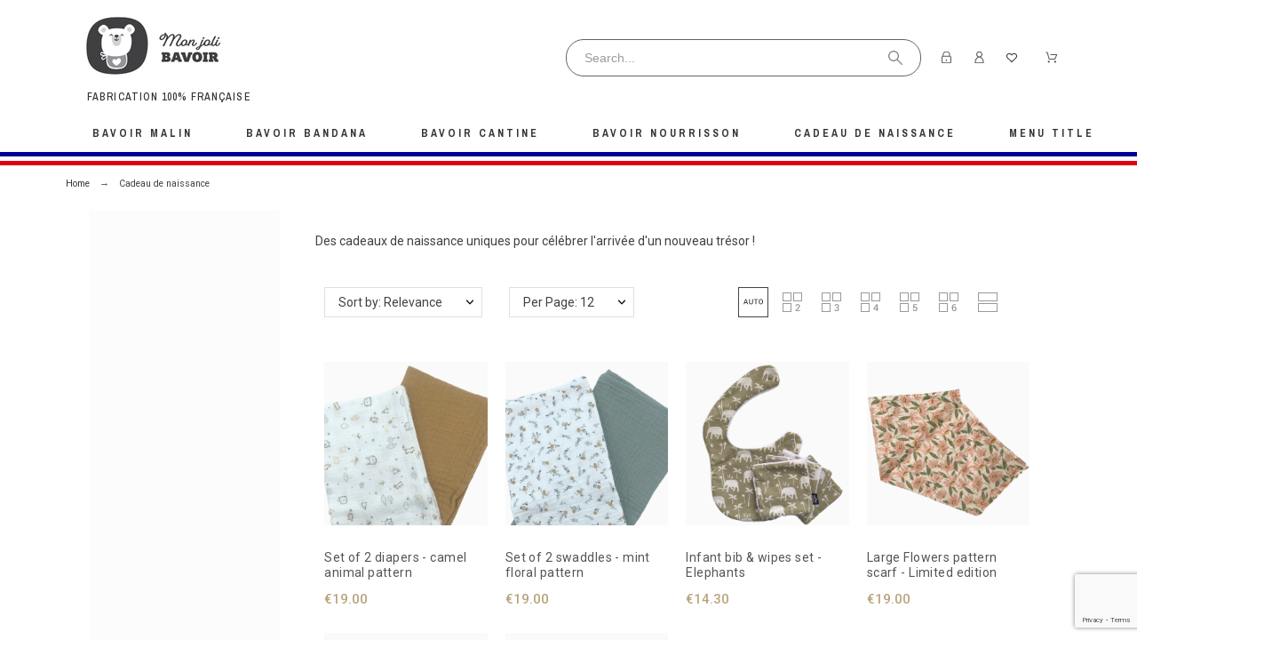

--- FILE ---
content_type: text/html; charset=utf-8
request_url: https://monjolibavoir.com/en/6-cadeau-de-naissance
body_size: 18117
content:
<!doctype html>
<html lang="en-US">

<head>
    
        

    <meta charset="utf-8">


    <title>Cadeau de naissance</title>
    <meta name="facebook-domain-verification" content="oo5468q9svovh7nc8rdbg9oxmrm6ay" />

    <script data-keepinline="true">
    var cdcGtmApi = '//monjolibavoir.com/en/module/cdc_googletagmanager/async';
    var ajaxShippingEvent = 1;
    var ajaxPaymentEvent = 1;

/* datalayer */
dataLayer = window.dataLayer || [];
    let cdcDatalayer = {"pageCategory":"category","event":"view_item_list","ecommerce":{"currency":"EUR","items":[{"item_name":"Set of 2 diapers - camel animal pattern","item_id":"121","price":"15.83","price_tax_exc":"15.83","price_tax_inc":"19","item_brand":"Mon Joli Bavoir","item_category":"Cadeau de naissance","item_list_name":"Cadeau de naissance","item_list_id":"cat_6","index":1,"quantity":1,"google_business_vertical":"retail"},{"item_name":"Set of 2 swaddles - mint floral pattern","item_id":"122","price":"15.83","price_tax_exc":"15.83","price_tax_inc":"19","item_brand":"Mon Joli Bavoir","item_category":"Cadeau de naissance","item_list_name":"Cadeau de naissance","item_list_id":"cat_6","index":2,"quantity":1,"google_business_vertical":"retail"},{"item_name":"Infant bib & wipes set - Elephants","item_id":"237","price":"11.92","price_tax_exc":"11.92","price_tax_inc":"14.3","item_brand":"Mon Joli Bavoir","item_category":"Cadeau de naissance","item_list_name":"Cadeau de naissance","item_list_id":"cat_6","index":3,"quantity":1,"google_business_vertical":"retail"},{"item_name":"Large Flowers pattern scarf - Limited edition","item_id":"267","price":"15.83","price_tax_exc":"15.83","price_tax_inc":"19","item_brand":"Mon Joli Bavoir","item_category":"Cadeau de naissance","item_list_name":"Cadeau de naissance","item_list_id":"cat_6","index":4,"quantity":1,"google_business_vertical":"retail"},{"item_name":"Sheep pattern scarf - Limited edition","item_id":"268","price":"15.83","price_tax_exc":"15.83","price_tax_inc":"19","item_brand":"Mon Joli Bavoir","item_category":"Cadeau de naissance","item_list_name":"Cadeau de naissance","item_list_id":"cat_6","index":5,"quantity":1,"google_business_vertical":"retail"},{"item_name":"Small Flowers pattern scarf - Limited edition","item_id":"270","price":"15.83","price_tax_exc":"15.83","price_tax_inc":"19","item_brand":"Mon Joli Bavoir","item_category":"Cadeau de naissance","item_list_name":"Cadeau de naissance","item_list_id":"cat_6","index":6,"quantity":1,"google_business_vertical":"retail"}]},"google_tag_params":{"ecomm_pagetype":"category","ecomm_category":"Cadeau de naissance"}};
    dataLayer.push(cdcDatalayer);

/* call to GTM Tag */
(function(w,d,s,l,i){w[l]=w[l]||[];w[l].push({'gtm.start':
new Date().getTime(),event:'gtm.js'});var f=d.getElementsByTagName(s)[0],
j=d.createElement(s),dl=l!='dataLayer'?'&l='+l:'';j.async=true;j.src=
'https://www.googletagmanager.com/gtm.js?id='+i+dl;f.parentNode.insertBefore(j,f);
})(window,document,'script','dataLayer','GTM-K6KH9S8');

/* async call to avoid cache system for dynamic data */
dataLayer.push({
  'event': 'datalayer_ready'
});
</script>		<link rel="stylesheet" href="https://fonts.googleapis.com/css?family=Archivo+Narrow:100,100italic,200,200italic,300,300italic,400,400italic,500,500italic,600,600italic,700,700italic,800,800italic,900,900italic%7CDancing+Script:100,100italic,200,200italic,300,300italic,400,400italic,500,500italic,600,600italic,700,700italic,800,800italic,900,900italic%7CRoboto:100,100italic,200,200italic,300,300italic,400,400italic,500,500italic,600,600italic,700,700italic,800,800italic,900,900italic&amp;display=swap" media="all">
		<link rel="stylesheet" href="https://fonts.googleapis.com/css?family=Roboto+Slab:100,100italic,200,200italic,300,300italic,400,400italic,500,500italic,600,600italic,700,700italic,800,800italic,900,900italic&amp;display=swap" media="all">
		<link rel="stylesheet" href="https://monjolibavoir.com/themes/alysum/assets/cache/theme-45aac2801.css" media="all">
	
	


	<script>
			var ceFrontendConfig = {"environmentMode":{"edit":false,"wpPreview":false},"is_rtl":false,"breakpoints":{"xs":0,"sm":480,"md":768,"lg":1025,"xl":1440,"xxl":1600},"version":"2.5.0-in-stock","urls":{"assets":"\/modules\/creativeelements\/views\/"},"productQuickView":0,"settings":{"page":[],"general":{"elementor_global_image_lightbox":"1","elementor_enable_lightbox_in_editor":"yes"}},"post":{"id":"6040201","title":"Cadeau de naissance","excerpt":""}};
		</script>
        <link rel="preload" href="/modules/creativeelements/views/lib/ceicons/fonts/ceicons.woff2?t6ebnx"
            as="font" type="font/woff2" crossorigin>
                <link rel="preload" href="/modules/creativeelements/views/lib/font-awesome/fonts/fontawesome-webfont.woff2?v=4.7.0"
            as="font" type="font/woff2" crossorigin>
        
    <meta name="description" content="Des cadeaux de naissance uniques pour célébrer l&#039;arrivée d&#039;un nouveau trésor !">
        <meta name="viewport" content="width=device-width, initial-scale=1">
    <meta name="author" content="marek[at]promokit.eu">
    <meta name="copyright" content="promokit.eu">
    <meta name="application-name" content="Alysum Prestashop AMP Template">
            <meta name="application-version" content="20981417811">
            
        <script type="application/ld+json">
  {
    "@context": "https://schema.org",
    "@type": "Organization",
    "name" : "Mon Joli Bavoir",
    "url" : "https://monjolibavoir.com/en/",
          "logo": {
        "@type": "ImageObject",
        "url":"https://monjolibavoir.com/img/logo-1678915051.jpg"
      }
      }
</script>

<script type="application/ld+json">
  {
    "@context": "https://schema.org",
    "@type": "WebPage",
    "isPartOf": {
      "@type": "WebSite",
      "url":  "https://monjolibavoir.com/en/",
      "name": "Mon Joli Bavoir"
    },
    "name": "Cadeau de naissance",
    "url":  "https://monjolibavoir.com/en/6-cadeau-de-naissance"
  }
</script>


  <script type="application/ld+json">
    {
      "@context": "https://schema.org",
      "@type": "BreadcrumbList",
      "itemListElement": [
                  {
            "@type": "ListItem",
            "position": 1,
            "name": "Home",
            "item": "https://monjolibavoir.com/en/"
          },                  {
            "@type": "ListItem",
            "position": 2,
            "name": "Cadeau de naissance",
            "item": "https://monjolibavoir.com/en/6-cadeau-de-naissance"
          }              ]
    }
  </script>
    
    
  <script type="application/ld+json">
  {
    "@context": "https://schema.org",
    "@type": "ItemList",
    "itemListElement": [
          {
        "@type": "ListItem",
        "position": 1,
        "name": "Set of 2 diapers - camel animal pattern",
        "url": "https://monjolibavoir.com/en/cadeau-de-naissance/121-lot-de-2-langes-animaux-camel--3760254108668.html"
      },          {
        "@type": "ListItem",
        "position": 2,
        "name": "Set of 2 swaddles - mint floral pattern",
        "url": "https://monjolibavoir.com/en/cadeau-de-naissance/122-lot-de-2-langes-motif-fleuri-menthe-3760254108651.html"
      },          {
        "@type": "ListItem",
        "position": 3,
        "name": "Infant bib &amp; wipes set - Elephants",
        "url": "https://monjolibavoir.com/en/cadeau-de-naissance/237-lot-bavoir-nourrisson-lingettes-elephants-3760254109054.html"
      },          {
        "@type": "ListItem",
        "position": 4,
        "name": "Large Flowers pattern scarf - Limited edition",
        "url": "https://monjolibavoir.com/en/cadeau-de-naissance/267-foulard-motif-grandes-fleurs-edition-limitee-3760254108620.html"
      },          {
        "@type": "ListItem",
        "position": 5,
        "name": "Sheep pattern scarf - Limited edition",
        "url": "https://monjolibavoir.com/en/cadeau-de-naissance/268-foulard-motif-mouton-edition-limitee-3760254108613.html"
      },          {
        "@type": "ListItem",
        "position": 6,
        "name": "Small Flowers pattern scarf - Limited edition",
        "url": "https://monjolibavoir.com/en/cadeau-de-naissance/270-foulard-motif-petites-fleurs-edition-limitee-3760254108590.html"
      }        ]
  }
</script>

    
        
    
    
        <meta property="og:url" content="https://monjolibavoir.com/en/6-cadeau-de-naissance">
        <meta property="og:title" content="Cadeau de naissance">
        <meta property="og:locale" content="en-US">
        <meta property="og:site_name" content="Mon Joli Bavoir">
                    <meta property="og:type" content="website">
            <meta property="og:description" content="Des cadeaux de naissance uniques pour célébrer l&#039;arrivée d&#039;un nouveau trésor !">
            <meta property="og:image" content="https://monjolibavoir.com/img/logo-1678915051.jpg">
                            <meta property="og:locale:alternate" content="fr">
                    <meta property="og:locale:alternate" content="en-us">
            
    
        <link rel="canonical" href="https://monjolibavoir.com/en/6-cadeau-de-naissance">
    
    
                                    <link rel="alternate" href="https://monjolibavoir.com/fr/6-cadeau-de-naissance" hreflang="fr">
                            <link rel="alternate" href="https://monjolibavoir.com/en/6-cadeau-de-naissance" hreflang="en-us">
                        



    <link rel="icon" type="image/vnd.microsoft.icon" href="https://monjolibavoir.com/img/favicon.ico?1682338098">
    <link rel="icon shortcut" type="image/x-icon" href="https://monjolibavoir.com/img/favicon.ico?1682338098">



    <link rel="preconnect" href="https://fonts.gstatic.com"> 
<link rel="preload" href="https://fonts.googleapis.com/css?family=Roboto:400,500%7CArchivo+Narrow:400,500%7C" as="style">
<link rel="stylesheet" href="https://fonts.googleapis.com/css?family=Roboto:400,500%7CArchivo+Narrow:400,500%7C">

<link rel="stylesheet" href="/themes/alysum/assets/css/mjb-custom.min.css" type="text/css">



    <script>
    var Chronopost = {"ajax_endpoint":"https:\/\/monjolibavoir.com\/en\/module\/chronopost\/ajax?ajax=1"};
    var PAYPLUG_DOMAIN = "https:\/\/secure.payplug.com";
    var is_sandbox_mode = false;
    var module_name = "payplug";
    var payplug_ajax_url = "https:\/\/monjolibavoir.com\/en\/module\/payplug\/ajax";
    var pkelements = {"controller":"https:\/\/monjolibavoir.com\/en\/module\/pkelements\/actions","searchController":"https:\/\/monjolibavoir.com\/en\/module\/pkelements\/search"};
    var pkextproduct = {"frontController":"https:\/\/monjolibavoir.com\/en\/module\/pkextproduct\/actions","products":{"130":{"sizeh":"1x","sizev":"1x","url":{"1":"","2":""},"text":{"1":"","2":""},"img":""},"48":{"sizeh":"1x","sizev":"1x","url":{"1":""},"text":{"1":""},"img":""},"158":{"sizeh":"1x","sizev":"1x","url":{"1":"","2":""},"text":{"1":"","2":""},"img":""},"159":{"sizeh":"1x","sizev":"1x","url":{"1":"","2":""},"text":{"1":"","2":""},"img":""},"160":{"sizeh":"1x","sizev":"1x","url":{"1":"","2":""},"text":{"1":"","2":""},"img":""},"161":{"sizeh":"1x","sizev":"1x","url":{"1":""},"text":{"1":""},"img":""},"162":{"sizeh":"1x","sizev":"1x","url":{"1":""},"text":{"1":""},"img":""},"163":{"sizeh":"1x","sizev":"1x","url":{"1":""},"text":{"1":""},"img":""},"164":{"sizeh":"1x","sizev":"1x","url":{"1":""},"text":{"1":""},"img":""},"165":{"sizeh":"1x","sizev":"1x","url":{"1":"","2":""},"text":{"1":"","2":""},"img":""},"166":{"sizeh":"1x","sizev":"1x","url":{"1":"","2":""},"text":{"1":"","2":""},"img":""},"167":{"sizeh":"1x","sizev":"1x","url":{"1":"","2":""},"text":{"1":"","2":""},"img":""},"168":{"sizeh":"1x","sizev":"1x","url":{"1":""},"text":{"1":""},"img":""},"169":{"sizeh":"1x","sizev":"1x","url":{"1":""},"text":{"1":""},"img":""},"170":{"sizeh":"1x","sizev":"1x","url":{"1":"","2":""},"text":{"1":"","2":""},"img":""},"172":{"sizeh":"1x","sizev":"1x","url":{"1":"","2":""},"text":{"1":"","2":""},"img":""},"173":{"sizeh":"1x","sizev":"1x","url":{"1":"","2":""},"text":{"1":"","2":""},"img":""},"174":{"sizeh":"1x","sizev":"1x","url":{"1":"","2":""},"text":{"1":"","2":""},"img":""},"175":{"sizeh":"1x","sizev":"1x","url":{"1":"","2":""},"text":{"1":"","2":""},"img":""},"176":{"sizeh":"1x","sizev":"1x","url":{"1":"","2":""},"text":{"1":"","2":""},"img":""},"177":{"sizeh":"1x","sizev":"1x","url":{"1":"","2":""},"text":{"1":"","2":""},"img":""},"178":{"sizeh":"1x","sizev":"1x","url":{"1":"","2":""},"text":{"1":"","2":""},"img":""},"179":{"sizeh":"1x","sizev":"1x","url":{"1":""},"text":{"1":""},"img":""},"180":{"sizeh":"1x","sizev":"1x","url":{"1":"","2":""},"text":{"1":"","2":""},"img":""},"181":{"sizeh":"1x","sizev":"1x","url":{"1":"","2":""},"text":{"1":"","2":""},"img":""},"182":{"sizeh":"1x","sizev":"1x","url":{"1":"","2":""},"text":{"1":"","2":""},"img":""},"183":{"sizeh":"1x","sizev":"1x","url":{"1":"","2":""},"text":{"1":"","2":""},"img":""},"184":{"sizeh":"1x","sizev":"1x","url":{"1":"","2":""},"text":{"1":"","2":""},"img":""},"185":{"sizeh":"1x","sizev":"1x","url":{"1":"","2":""},"text":{"1":"","2":""},"img":""},"186":{"sizeh":"1x","sizev":"1x","url":{"1":"","2":""},"text":{"1":"","2":""},"img":""},"187":{"sizeh":"1x","sizev":"1x","url":{"1":"","2":""},"text":{"1":"","2":""},"img":""},"188":{"sizeh":"1x","sizev":"1x","url":{"1":"","2":""},"text":{"1":"","2":""},"img":""},"189":{"sizeh":"1x","sizev":"1x","url":{"1":"","2":""},"text":{"1":"","2":""},"img":""},"190":{"sizeh":"1x","sizev":"1x","url":{"1":"","2":""},"text":{"1":"","2":""},"img":""},"191":{"sizeh":"1x","sizev":"1x","url":{"1":"","2":""},"text":{"1":"","2":""},"img":""},"192":{"sizeh":"1x","sizev":"1x","url":{"1":"","2":""},"text":{"1":"","2":""},"img":""},"193":{"sizeh":"1x","sizev":"1x","url":{"1":"","2":""},"text":{"1":"","2":""},"img":""},"194":{"sizeh":"1x","sizev":"1x","url":{"1":"","2":""},"text":{"1":"","2":""},"img":""},"195":{"sizeh":"1x","sizev":"1x","url":{"1":"","2":""},"text":{"1":"","2":""},"img":""},"196":{"sizeh":"1x","sizev":"1x","url":{"1":"","2":""},"text":{"1":"","2":""},"img":""},"197":{"sizeh":"1x","sizev":"1x","url":{"1":"","2":""},"text":{"1":"","2":""},"img":""},"198":{"sizeh":"1x","sizev":"1x","url":{"1":"","2":""},"text":{"1":"","2":""},"img":""},"199":{"sizeh":"1x","sizev":"1x","url":{"1":"","2":""},"text":{"1":"","2":""},"img":""},"200":{"sizeh":"1x","sizev":"1x","url":{"1":"","2":""},"text":{"1":"","2":""},"img":""},"201":{"sizeh":"1x","sizev":"1x","url":{"1":"","2":""},"text":{"1":"","2":""},"img":""},"202":{"sizeh":"1x","sizev":"1x","url":{"1":"","2":""},"text":{"1":"","2":""},"img":""},"203":{"sizeh":"1x","sizev":"1x","url":{"1":"","2":""},"text":{"1":"","2":""},"img":""},"204":{"sizeh":"1x","sizev":"1x","url":{"1":"","2":""},"text":{"1":"","2":""},"img":""},"205":{"sizeh":"1x","sizev":"1x","url":{"1":"","2":""},"text":{"1":"","2":""},"img":""},"206":{"sizeh":"1x","sizev":"1x","url":{"1":"","2":""},"text":{"1":"","2":""},"img":""},"207":{"sizeh":"1x","sizev":"1x","url":{"1":"","2":""},"text":{"1":"","2":""},"img":""},"208":{"sizeh":"1x","sizev":"1x","url":{"1":"","2":""},"text":{"1":"","2":""},"img":""},"209":{"sizeh":"1x","sizev":"1x","url":{"1":"","2":""},"text":{"1":"","2":""},"img":""},"210":{"sizeh":"1x","sizev":"1x","url":{"1":"","2":""},"text":{"1":"","2":""},"img":""},"211":{"sizeh":"1x","sizev":"1x","url":{"1":"","2":""},"text":{"1":"","2":""},"img":""},"212":{"sizeh":"1x","sizev":"1x","url":{"1":"","2":""},"text":{"1":"","2":""},"img":""},"213":{"sizeh":"1x","sizev":"1x","url":{"1":"","2":""},"text":{"1":"","2":""},"img":""},"214":{"sizeh":"1x","sizev":"1x","url":{"1":"","2":""},"text":{"1":"","2":""},"img":""},"215":{"sizeh":"1x","sizev":"1x","url":{"1":"","2":""},"text":{"1":"","2":""},"img":""},"216":{"sizeh":"1x","sizev":"1x","url":{"1":"","2":""},"text":{"1":"","2":""},"img":""},"217":{"sizeh":"1x","sizev":"1x","url":{"1":"","2":""},"text":{"1":"","2":""},"img":""},"219":{"sizeh":"1x","sizev":"1x","url":{"1":""},"text":{"1":""},"img":""},"220":{"sizeh":"1x","sizev":"1x","url":{"1":""},"text":{"1":""},"img":""},"221":{"sizeh":"1x","sizev":"1x","url":{"1":""},"text":{"1":""},"img":""},"222":{"sizeh":"1x","sizev":"1x","url":{"1":""},"text":{"1":""},"img":""},"223":{"sizeh":"1x","sizev":"1x","url":{"1":""},"text":{"1":""},"img":""},"224":{"sizeh":"1x","sizev":"1x","url":{"1":""},"text":{"1":""},"img":""},"225":{"sizeh":"1x","sizev":"1x","url":{"1":""},"text":{"1":""},"img":""},"226":{"sizeh":"1x","sizev":"1x","url":{"1":""},"text":{"1":""},"img":""},"227":{"sizeh":"1x","sizev":"1x","url":{"1":""},"text":{"1":""},"img":""},"228":{"sizeh":"1x","sizev":"1x","url":{"1":"","2":""},"text":{"1":"","2":""},"img":""},"229":{"sizeh":"1x","sizev":"1x","url":{"1":""},"text":{"1":""},"img":""},"230":{"sizeh":"1x","sizev":"1x","url":{"1":""},"text":{"1":""},"img":""},"231":{"sizeh":"1x","sizev":"1x","url":{"1":""},"text":{"1":""},"img":""},"232":{"sizeh":"1x","sizev":"1x","url":{"1":""},"text":{"1":""},"img":""},"233":{"sizeh":"1x","sizev":"1x","url":{"1":""},"text":{"1":""},"img":""},"234":{"sizeh":"1x","sizev":"1x","url":{"1":""},"text":{"1":""},"img":""},"235":{"sizeh":"1x","sizev":"1x","url":{"1":""},"text":{"1":""},"img":""},"236":{"sizeh":"1x","sizev":"1x","url":{"1":""},"text":{"1":""},"img":""},"237":{"sizeh":"1x","sizev":"1x","url":{"1":"","2":""},"text":{"1":"","2":""},"img":""},"238":{"sizeh":"1x","sizev":"1x","url":{"1":""},"text":{"1":""},"img":""},"239":{"sizeh":"1x","sizev":"1x","url":{"1":""},"text":{"1":""},"img":""},"240":{"sizeh":"1x","sizev":"1x","url":{"1":""},"text":{"1":""},"img":""},"241":{"sizeh":"1x","sizev":"1x","url":{"1":"","2":""},"text":{"1":"","2":""},"img":""},"242":{"sizeh":"1x","sizev":"1x","url":{"1":""},"text":{"1":""},"img":""},"243":{"sizeh":"1x","sizev":"1x","url":{"1":""},"text":{"1":""},"img":""},"244":{"sizeh":"1x","sizev":"1x","url":{"1":""},"text":{"1":""},"img":""},"245":{"sizeh":"1x","sizev":"1x","url":{"1":""},"text":{"1":""},"img":""},"246":{"sizeh":"1x","sizev":"1x","url":{"1":""},"text":{"1":""},"img":""},"247":{"sizeh":"1x","sizev":"1x","url":{"1":""},"text":{"1":""},"img":""},"248":{"sizeh":"1x","sizev":"1x","url":{"1":""},"text":{"1":""},"img":""},"249":{"sizeh":"1x","sizev":"1x","url":{"1":"","2":""},"text":{"1":"","2":""},"img":""},"250":{"sizeh":"1x","sizev":"1x","url":{"1":""},"text":{"1":""},"img":""},"251":{"sizeh":"1x","sizev":"1x","url":{"1":""},"text":{"1":""},"img":""},"252":{"sizeh":"1x","sizev":"1x","url":{"1":""},"text":{"1":""},"img":""},"253":{"sizeh":"1x","sizev":"1x","url":{"1":""},"text":{"1":""},"img":""},"254":{"sizeh":"1x","sizev":"1x","url":{"1":""},"text":{"1":""},"img":""},"255":{"sizeh":"1x","sizev":"1x","url":{"1":""},"text":{"1":""},"img":""},"256":{"sizeh":"1x","sizev":"1x","url":{"1":""},"text":{"1":""},"img":""},"257":{"sizeh":"1x","sizev":"1x","url":{"1":""},"text":{"1":""},"img":""},"258":{"sizeh":"1x","sizev":"1x","url":{"1":""},"text":{"1":""},"img":""},"259":{"sizeh":"1x","sizev":"1x","url":{"1":""},"text":{"1":""},"img":""},"260":{"sizeh":"1x","sizev":"1x","url":{"1":""},"text":{"1":""},"img":""},"261":{"sizeh":"1x","sizev":"1x","url":{"1":""},"text":{"1":""},"img":""},"262":{"sizeh":"1x","sizev":"1x","url":{"1":""},"text":{"1":""},"img":""},"263":{"sizeh":"1x","sizev":"1x","url":{"1":""},"text":{"1":""},"img":""},"3":{"sizeh":"1x","sizev":"1x","url":{"1":"","2":""},"text":{"1":"","2":""},"img":""},"8":{"sizeh":"1x","sizev":"1x","url":{"1":"","2":""},"text":{"1":"","2":""},"img":""},"10":{"sizeh":"1x","sizev":"1x","url":{"1":""},"text":{"1":""},"img":""},"11":{"sizeh":"1x","sizev":"1x","url":{"1":""},"text":{"1":""},"img":""},"14":{"sizeh":"1x","sizev":"1x","url":{"1":""},"text":{"1":""},"img":""},"15":{"sizeh":"1x","sizev":"1x","url":{"1":"","2":""},"text":{"1":"","2":""},"img":""},"19":{"sizeh":"1x","sizev":"1x","url":{"1":""},"text":{"1":""},"img":""},"18":{"sizeh":"1x","sizev":"1x","url":{"1":""},"text":{"1":""},"img":""},"12":{"sizeh":"1x","sizev":"1x","url":{"1":""},"text":{"1":""},"img":""},"13":{"sizeh":"1x","sizev":"1x","url":{"1":"","2":""},"text":{"1":"","2":""},"img":""},"156":{"sizeh":"1x","sizev":"1x","url":{"1":"","2":""},"text":{"1":"","2":""},"img":""},"22":{"sizeh":"1x","sizev":"1x","url":{"1":"","2":""},"text":{"1":"","2":""},"img":""},"25":{"sizeh":"1x","sizev":"1x","url":{"1":"","2":""},"text":{"1":"","2":""},"img":""},"33":{"sizeh":"1x","sizev":"1x","url":{"1":"","2":""},"text":{"1":"","2":""},"img":""},"45":{"sizeh":"1x","sizev":"1x","url":{"1":"","2":""},"text":{"1":"","2":""},"img":""},"36":{"sizeh":"1x","sizev":"1x","url":{"1":"","2":""},"text":{"1":"","2":""},"img":""},"32":{"sizeh":"1x","sizev":"1x","url":{"1":"","2":""},"text":{"1":"","2":""},"img":""},"31":{"sizeh":"1x","sizev":"1x","url":{"1":"","2":""},"text":{"1":"","2":""},"img":""},"129":{"sizeh":"1x","sizev":"1x","url":{"1":"","2":""},"text":{"1":"","2":""},"img":""},"42":{"sizeh":"1x","sizev":"1x","url":{"1":""},"text":{"1":""},"img":""},"72":{"sizeh":"1x","sizev":"1x","url":{"1":"","2":""},"text":{"1":"","2":""},"img":""},"103":{"sizeh":"1x","sizev":"1x","url":{"1":"","2":""},"text":{"1":"","2":""},"img":""},"102":{"sizeh":"1x","sizev":"1x","url":{"1":"","2":""},"text":{"1":"","2":""},"img":""},"101":{"sizeh":"1x","sizev":"1x","url":{"1":""},"text":{"1":""},"img":""},"100":{"sizeh":"1x","sizev":"1x","url":{"1":"","2":""},"text":{"1":"","2":""},"img":""},"99":{"sizeh":"1x","sizev":"1x","url":{"1":""},"text":{"1":""},"img":""},"98":{"sizeh":"1x","sizev":"1x","url":{"1":"","2":""},"text":{"1":"","2":""},"img":""},"127":{"sizeh":"1x","sizev":"1x","url":{"1":"","2":""},"text":{"1":"","2":""},"img":""},"89":{"sizeh":"1x","sizev":"1x","url":{"1":"","2":""},"text":{"1":"","2":""},"img":""},"86":{"sizeh":"1x","sizev":"1x","url":{"1":"","2":""},"text":{"1":"","2":""},"img":""},"87":{"sizeh":"1x","sizev":"1x","url":{"1":"","2":""},"text":{"1":"","2":""},"img":""},"43":{"sizeh":"1x","sizev":"1x","url":{"1":"","2":""},"text":{"1":"","2":""},"img":""},"84":{"sizeh":"1x","sizev":"1x","url":{"1":"","2":""},"text":{"1":"","2":""},"img":""},"82":{"sizeh":"1x","sizev":"1x","url":{"1":"","2":""},"text":{"1":"","2":""},"img":""},"83":{"sizeh":"1x","sizev":"1x","url":{"1":"","2":""},"text":{"1":"","2":""},"img":""},"78":{"sizeh":"1x","sizev":"1x","url":{"1":"","2":""},"text":{"1":"","2":""},"img":""},"70":{"sizeh":"1x","sizev":"1x","url":{"1":"","2":""},"text":{"1":"","2":""},"img":""},"66":{"sizeh":"1x","sizev":"1x","url":{"1":"","2":""},"text":{"1":"","2":""},"img":""},"35":{"sizeh":"1x","sizev":"1x","url":{"1":"","2":""},"text":{"1":"","2":""},"img":""},"34":{"sizeh":"1x","sizev":"1x","url":{"1":"","2":""},"text":{"1":"","2":""},"img":""},"62":{"sizeh":"1x","sizev":"1x","url":{"1":""},"text":{"1":""},"img":""},"264":{"sizeh":"1x","sizev":"1x","url":{"1":"","2":""},"text":{"1":"","2":""},"img":""},"121":{"sizeh":"1x","sizev":"1x","url":{"1":"","2":""},"text":{"1":"","2":""},"img":""},"151":{"sizeh":"1x","sizev":"1x","url":{"1":"","2":""},"text":{"1":"","2":""},"img":""},"265":{"sizeh":"1x","sizev":"1x","url":{"1":"","2":""},"text":{"1":"","2":""},"img":""},"266":{"sizeh":"1x","sizev":"1x","url":{"1":"","2":""},"text":{"1":"","2":""},"img":""},"267":{"sizeh":"1x","sizev":"1x","url":{"1":""},"text":{"1":""},"img":""},"268":{"sizeh":"1x","sizev":"1x","url":{"1":""},"text":{"1":""},"img":""},"269":{"sizeh":"1x","sizev":"1x","url":{"1":"","2":""},"text":{"1":"","2":""},"img":""},"270":{"sizeh":"1x","sizev":"1x","url":{"1":""},"text":{"1":""},"img":""},"271":{"sizeh":"1x","sizev":"1x","url":{"1":""},"text":{"1":""},"img":""},"272":{"sizeh":"1x","sizev":"1x","url":{"1":"","2":""},"text":{"1":"","2":""},"img":""},"273":{"sizeh":"1x","sizev":"1x","url":{"1":""},"text":{"1":""},"img":""},"27":{"sizeh":"1x","sizev":"1x","url":{"1":""},"text":{"1":""},"img":""},"37":{"sizeh":"1x","sizev":"1x","url":{"1":"","2":""},"text":{"1":"","2":""},"img":""},"65":{"sizeh":"1x","sizev":"1x","url":{"1":""},"text":{"1":""},"img":""},"88":{"sizeh":"1x","sizev":"1x","url":{"1":"","2":""},"text":{"1":"","2":""},"img":""},"274":{"sizeh":"1x","sizev":"1x","url":{"1":"","2":""},"text":{"1":"","2":""},"img":""},"275":{"sizeh":"1x","sizev":"1x","url":{"1":"","2":""},"text":{"1":"","2":""},"img":""},"276":{"sizeh":"1x","sizev":"1x","url":{"1":""},"text":{"1":""},"img":""},"277":{"sizeh":"1x","sizev":"1x","url":{"1":""},"text":{"1":""},"img":""},"278":{"sizeh":"1x","sizev":"1x","url":{"1":""},"text":{"1":""},"img":""},"279":{"sizeh":"1x","sizev":"1x","url":{"1":""},"text":{"1":""},"img":""},"280":{"sizeh":"1x","sizev":"1x","url":{"1":"","2":""},"text":{"1":"","2":""},"img":""},"281":{"sizeh":"1x","sizev":"1x","url":{"1":"","2":""},"text":{"1":"","2":""},"img":""},"122":{"sizeh":"1x","sizev":"1x","url":{"1":"","2":""},"text":{"1":"","2":""},"img":""},"39":{"sizeh":"1x","sizev":"1x","url":{"1":"","2":""},"text":{"1":"","2":""},"img":""},"29":{"sizeh":"1x","sizev":"1x","url":{"1":"","2":""},"text":{"1":"","2":""},"img":""},"28":{"sizeh":"1x","sizev":"1x","url":{"1":"","2":""},"text":{"1":"","2":""},"img":""},"140":{"sizeh":"1x","sizev":"1x","url":{"1":"","2":""},"text":{"1":"","2":""},"img":""},"141":{"sizeh":"1x","sizev":"1x","url":{"1":"","2":""},"text":{"1":"","2":""},"img":""},"142":{"sizeh":"1x","sizev":"1x","url":{"1":"","2":""},"text":{"1":"","2":""},"img":""},"143":{"sizeh":"1x","sizev":"1x","url":{"1":"","2":""},"text":{"1":"","2":""},"img":""},"144":{"sizeh":"1x","sizev":"1x","url":{"1":"","2":""},"text":{"1":"","2":""},"img":""},"148":{"sizeh":"1x","sizev":"1x","url":{"1":"","2":""},"text":{"1":"","2":""},"img":""},"149":{"sizeh":"1x","sizev":"1x","url":{"1":"","2":""},"text":{"1":"","2":""},"img":""},"128":{"sizeh":"1x","sizev":"1x","url":{"1":"","2":""},"text":{"1":"","2":""},"img":""},"125":{"sizeh":"1x","sizev":"1x","url":{"1":"","2":""},"text":{"1":"","2":""},"img":""},"63":{"sizeh":"1x","sizev":"1x","url":{"1":"","2":""},"text":{"1":"","2":""},"img":""},"136":{"sizeh":"1x","sizev":"1x","url":{"1":"","2":""},"text":{"1":"","2":""},"img":""},"137":{"sizeh":"1x","sizev":"1x","url":{"1":"","2":""},"text":{"1":"","2":""},"img":""},"138":{"sizeh":"1x","sizev":"1x","url":{"1":"","2":""},"text":{"1":"","2":""},"img":""},"139":{"sizeh":"1x","sizev":"1x","url":{"1":"","2":""},"text":{"1":"","2":""},"img":""},"147":{"sizeh":"1x","sizev":"1x","url":{"1":"","2":""},"text":{"1":"","2":""},"img":""},"150":{"sizeh":"1x","sizev":"1x","url":{"1":"","2":""},"text":{"1":"","2":""},"img":""},"52":{"sizeh":"1x","sizev":"1x","url":{"1":"","2":""},"text":{"1":"","2":""},"img":""},"120":{"sizeh":"1x","sizev":"1x","url":{"1":"","2":""},"text":{"1":"","2":""},"img":""},"119":{"sizeh":"1x","sizev":"1x","url":{"1":"","2":""},"text":{"1":"","2":""},"img":""},"118":{"sizeh":"1x","sizev":"1x","url":{"1":"","2":""},"text":{"1":"","2":""},"img":""},"117":{"sizeh":"1x","sizev":"1x","url":{"1":"","2":""},"text":{"1":"","2":""},"img":""},"67":{"sizeh":"1x","sizev":"1x","url":{"1":"","2":""},"text":{"1":"","2":""},"img":""},"132":{"sizeh":"1x","sizev":"1x","url":{"1":"","2":""},"text":{"1":"","2":""},"img":""},"133":{"sizeh":"1x","sizev":"1x","url":{"1":"","2":""},"text":{"1":"","2":""},"img":""},"134":{"sizeh":"1x","sizev":"1x","url":{"1":"","2":""},"text":{"1":"","2":""},"img":""},"135":{"sizeh":"1x","sizev":"1x","url":{"1":"","2":""},"text":{"1":"","2":""},"img":""},"6":{"sizeh":"1x","sizev":"1x","url":{"1":"","2":""},"text":{"1":"","2":""},"img":""},"289":{"sizeh":"1x","sizev":"1x","url":{"1":"","2":""},"text":{"1":"","2":""},"img":""},"291":{"sizeh":"1x","sizev":"1x","url":{"1":"","2":""},"text":{"1":"","2":""},"img":""},"292":{"sizeh":"1x","sizev":"1x","url":{"1":"","2":""},"text":{"1":"","2":""},"img":""},"293":{"sizeh":"1x","sizev":"1x","url":{"1":"","2":""},"text":{"1":"","2":""},"img":""},"294":{"sizeh":"1x","sizev":"1x","url":{"1":"","2":""},"text":{"1":"","2":""},"img":""},"295":{"sizeh":"1x","sizev":"1x","url":{"1":"","2":""},"text":{"1":"","2":""},"img":""},"296":{"sizeh":"1x","sizev":"1x","url":{"1":"","2":""},"text":{"1":"","2":""},"img":""},"297":{"sizeh":"1x","sizev":"1x","url":{"1":"","2":""},"text":{"1":"","2":""},"img":""},"298":{"sizeh":"1x","sizev":"1x","url":{"1":""},"text":{"1":""},"img":""},"299":{"sizeh":"1x","sizev":"1x","url":{"1":"","2":""},"text":{"1":"","2":""},"img":""},"301":{"sizeh":"1x","sizev":"1x","url":{"1":"","2":""},"text":{"1":"","2":""},"img":""},"302":{"sizeh":"1x","sizev":"1x","url":{"1":"","2":""},"text":{"1":"","2":""},"img":""},"304":{"sizeh":"1x","sizev":"1x","url":{"1":"","2":""},"text":{"1":"","2":""},"img":""},"305":{"sizeh":"1x","sizev":"1x","url":{"1":"","2":""},"text":{"1":"","2":""},"img":""},"306":{"sizeh":"1x","sizev":"1x","url":{"1":"","2":""},"text":{"1":"","2":""},"img":""},"307":{"sizeh":"1x","sizev":"1x","url":{"1":"","2":""},"text":{"1":"","2":""},"img":""},"308":{"sizeh":"1x","sizev":"1x","url":{"1":"","2":""},"text":{"1":"","2":""},"img":""},"309":{"sizeh":"1x","sizev":"1x","url":{"1":"","2":""},"text":{"1":"","2":""},"img":""},"310":{"sizeh":"1x","sizev":"1x","url":{"1":"","2":""},"text":{"1":"","2":""},"img":""},"311":{"sizeh":"1x","sizev":"1x","url":{"1":"","2":""},"text":{"1":"","2":""},"img":""},"313":{"sizeh":"1x","sizev":"1x","url":{"1":"","2":""},"text":{"1":"","2":""},"img":""},"314":{"sizeh":"1x","sizev":"1x","url":{"1":"","2":""},"text":{"1":"","2":""},"img":""},"315":{"sizeh":"1x","sizev":"1x","url":{"1":"","2":""},"text":{"1":"","2":""},"img":""},"316":{"sizeh":"1x","sizev":"1x","url":{"1":"","2":""},"text":{"1":"","2":""},"img":""},"317":{"sizeh":"1x","sizev":"1x","url":{"1":"","2":""},"text":{"1":"","2":""},"img":""},"318":{"sizeh":"1x","sizev":"1x","url":{"1":"","2":""},"text":{"1":"","2":""},"img":""},"319":{"sizeh":"1x","sizev":"1x","url":{"1":""},"text":{"1":""},"img":""},"320":{"sizeh":"1x","sizev":"1x","url":{"1":"","2":""},"text":{"1":"","2":""},"img":""},"321":{"sizeh":"1x","sizev":"1x","url":{"1":"","2":""},"text":{"1":"","2":""},"img":""},"322":{"sizeh":"1x","sizev":"1x","url":{"1":"","2":""},"text":{"1":"","2":""},"img":""},"323":{"sizeh":"1x","sizev":"1x","url":{"1":"","2":""},"text":{"1":"","2":""},"img":""},"324":{"sizeh":"1x","sizev":"1x","url":{"1":"","2":""},"text":{"1":"","2":""},"img":""},"325":{"sizeh":"1x","sizev":"1x","url":{"1":"","2":""},"text":{"1":"","2":""},"img":""},"326":{"sizeh":"1x","sizev":"1x","url":{"1":"","2":""},"text":{"1":"","2":""},"img":""},"328":{"sizeh":"1x","sizev":"1x","url":{"1":"","2":""},"text":{"1":"","2":""},"img":""},"329":{"sizeh":"1x","sizev":"1x","url":{"1":"","2":""},"text":{"1":"","2":""},"img":""},"41":{"sizeh":"1x","sizev":"1x","url":{"1":""},"text":{"1":""},"img":""},"330":{"sizeh":"1x","sizev":"1x","url":{"1":""},"text":{"1":""},"img":""},"331":{"sizeh":"1x","sizev":"1x","url":{"1":"","2":""},"text":{"1":"","2":""},"img":""},"332":{"sizeh":"1x","sizev":"1x","url":{"1":"","2":""},"text":{"1":"","2":""},"img":""},"333":{"sizeh":"1x","sizev":"1x","url":{"1":"","2":""},"text":{"1":"","2":""},"img":""},"335":{"sizeh":"1x","sizev":"1x","url":{"1":"","2":""},"text":{"1":"","2":""},"img":""},"336":{"sizeh":"1x","sizev":"1x","url":{"1":"","2":""},"text":{"1":"","2":""},"img":""},"337":{"sizeh":"1x","sizev":"1x","url":{"1":"","2":""},"text":{"1":"","2":""},"img":""},"338":{"sizeh":"1x","sizev":"1x","url":{"1":"","2":""},"text":{"1":"","2":""},"img":""},"80":{"sizeh":"1x","sizev":"1x","url":{"1":"","2":""},"text":{"1":"","2":""},"img":""},"64":{"sizeh":"1x","sizev":"1x","url":{"1":"","2":""},"text":{"1":"","2":""},"img":""},"71":{"sizeh":"1x","sizev":"1x","url":{"1":"","2":""},"text":{"1":"","2":""},"img":""},"124":{"sizeh":"1x","sizev":"1x","url":{"1":"","2":""},"text":{"1":"","2":""},"img":""},"61":{"sizeh":"1x","sizev":"1x","url":{"1":"","2":""},"text":{"1":"","2":""},"img":""},"342":{"sizeh":"1x","sizev":"1x","url":{"1":"","2":""},"text":{"1":"","2":""},"img":""},"343":{"sizeh":"1x","sizev":"1x","url":{"1":"","2":""},"text":{"1":"","2":""},"img":""},"344":{"sizeh":"1x","sizev":"1x","url":{"1":"","2":""},"text":{"1":"","2":""},"img":""},"346":{"sizeh":"1x","sizev":"1x","url":{"1":"","2":""},"text":{"1":"","2":""},"img":""},"347":{"sizeh":"1x","sizev":"1x","url":{"1":"","2":""},"text":{"1":"","2":""},"img":""},"348":{"sizeh":"1x","sizev":"1x","url":{"1":"","2":""},"text":{"1":"","2":""},"img":""}},"config":{"rootId":"#js-product-list","miniature":".js-product-miniature","parentMiniature":".product","method":"js","allowedPages":{"category":0,"manufacturer":1,"best-sales":2,"new-products":3,"prices-drop":4,"search":5,"supplier":6}}};
    var pkfavorites = {"add":"https:\/\/monjolibavoir.com\/en\/module\/pkfavorites\/actions?process=add","remove":"https:\/\/monjolibavoir.com\/en\/module\/pkfavorites\/actions?process=remove","phrases":{"title":"favorites","add":"Add to favorites","remove":"Remove from favorites","added":"The product has been added to your <a href=\"https:\/\/monjolibavoir.com\/en\/favorites\">favorites<\/a>","removed":"The product has been removed from <a href=\"https:\/\/monjolibavoir.com\/en\/favorites\">favorites<\/a>"}};
    var pktheme = {"presets_preset":"complex","gs_admin_link":true,"gs_totop":true,"gs_cookie_message":false,"gs_cookie_pages":"3","gs_cookie_link":"https:\/\/www.cookielaw.org\/the-cookie-law\/","gs_popup_search":false,"gs_latin_ext":false,"gs_cyrillic":false,"header_builder":"15","header_builder_mobile":"43","header_sticky":true,"header_sticky_class":"header-sticky","footer_builder":"14","hp_builder":0,"cp_builder_layout":"47","cp_page_width":"fixed","cp_listing_view":true,"cp_view_switcher":true,"cp_cols_switcher":true,"cp_perpage":true,"cp_category_preview":false,"cp_subcategories":false,"cp_category_description":false,"cp_collapse_filter":true,"cp_items_width":{"grid-template-columns":200},"cp_item_gap":{"grid-column-gap":40},"pp_builder_layout":"49","pp_share":true,"pp_countdown":false,"pp_innnerzoom":false,"pp_updownbuttons":false,"pp_builder_thumbs":true,"pp_product_tabs":true,"pp_details_tab":"1","pp_description_tab":true,"pp_vertical_tabs":false,"pp_viewed_products":true,"pp_category_products":true,"pp_crosselling":true,"pp_accessories":false,"cont_layout":-1,"cont_show_map":false,"cont_map_zoom_level":"10","cont_map_custom_style":true,"cont_longitude":"-0.4932303","cont_latitude":"39.4240166","cont_map_provider":"leaflet","cont_leaflet_api_key":null,"cont_google_api_key":null,"cont_address_block":false,"cont_email_block":false,"cont_phones_block":false,"cont_service_block":false,"pm_details_layout_type":0,"pm_details_layout":"pm_details_layout2","pm_qw_button":false,"pm_atc_button":true,"pm_colors":false,"pm_labels":true,"pm_countdown":false,"pm_hover_image":true,"pm_hover_image_number":"3","pm_filter_image":true,"pm_title":true,"pm_image_type":"home_default","pm_title_multiline":true,"pm_brand":false,"pm_desc":false,"pm_price":true,"pm_stars":false,"pm_attr":0,"pm_feature":-1,"sharing_facebook":true,"sharing_twitter":false,"sharing_pinterest":false,"sharing_email":true,"sharing_whatsapp":false,"sharing_telegram":false,"sharing_tumblr":false,"sharing_linkedin":false,"sharing_reddit":false,"mt_countdown":false,"mt_date_until":"2023-04-28","mt_notify":true,"breakpoints":{"mobile":768,"tablet":1024,"laptop":1280}};
    var prestashop = {"cart":{"products":[],"totals":{"total":{"type":"total","label":"Total","amount":0,"value":"\u20ac0.00"},"total_including_tax":{"type":"total","label":"Total (tax incl.)","amount":0,"value":"\u20ac0.00"},"total_excluding_tax":{"type":"total","label":"Total (tax excl.)","amount":0,"value":"\u20ac0.00"}},"subtotals":{"products":{"type":"products","label":"Subtotal","amount":0,"value":"\u20ac0.00"},"discounts":null,"shipping":{"type":"shipping","label":"Shipping","amount":0,"value":""},"tax":null},"products_count":0,"summary_string":"0 items","vouchers":{"allowed":1,"added":[]},"discounts":[],"minimalPurchase":0,"minimalPurchaseRequired":""},"currency":{"id":1,"name":"Euro","iso_code":"EUR","iso_code_num":"978","sign":"\u20ac"},"customer":{"lastname":null,"firstname":null,"email":null,"birthday":null,"newsletter":null,"newsletter_date_add":null,"optin":null,"website":null,"company":null,"siret":null,"ape":null,"is_logged":false,"gender":{"type":null,"name":null},"addresses":[]},"language":{"name":"English (English)","iso_code":"en","locale":"en-US","language_code":"en-us","is_rtl":"0","date_format_lite":"m\/d\/Y","date_format_full":"m\/d\/Y H:i:s","id":2},"page":{"title":"","canonical":"https:\/\/monjolibavoir.com\/en\/6-cadeau-de-naissance","meta":{"title":"Cadeau de naissance","description":"Des cadeaux de naissance uniques pour c\u00e9l\u00e9brer l'arriv\u00e9e d'un nouveau tr\u00e9sor !","keywords":"","robots":"index"},"page_name":"category","body_classes":{"lang-en":true,"lang-rtl":false,"country-FR":true,"currency-EUR":true,"layout-left-column":true,"page-category":true,"tax-display-disabled":true,"category-id-6":true,"category-Cadeau de naissance":true,"category-id-parent-2":true,"category-depth-level-2":true},"admin_notifications":[]},"shop":{"name":"Mon Joli Bavoir","logo":"https:\/\/monjolibavoir.com\/img\/logo-1678915051.jpg","stores_icon":"https:\/\/monjolibavoir.com\/img\/logo_stores.png","favicon":"https:\/\/monjolibavoir.com\/img\/favicon.ico"},"urls":{"base_url":"https:\/\/monjolibavoir.com\/","current_url":"https:\/\/monjolibavoir.com\/en\/6-cadeau-de-naissance","shop_domain_url":"https:\/\/monjolibavoir.com","img_ps_url":"https:\/\/monjolibavoir.com\/img\/","img_cat_url":"https:\/\/monjolibavoir.com\/img\/c\/","img_lang_url":"https:\/\/monjolibavoir.com\/img\/l\/","img_prod_url":"https:\/\/monjolibavoir.com\/img\/p\/","img_manu_url":"https:\/\/monjolibavoir.com\/img\/m\/","img_sup_url":"https:\/\/monjolibavoir.com\/img\/su\/","img_ship_url":"https:\/\/monjolibavoir.com\/img\/s\/","img_store_url":"https:\/\/monjolibavoir.com\/img\/st\/","img_col_url":"https:\/\/monjolibavoir.com\/img\/co\/","img_url":"https:\/\/monjolibavoir.com\/themes\/alysum\/assets\/img\/","css_url":"https:\/\/monjolibavoir.com\/themes\/alysum\/assets\/css\/","js_url":"https:\/\/monjolibavoir.com\/themes\/alysum\/assets\/js\/","pic_url":"https:\/\/monjolibavoir.com\/upload\/","pages":{"address":"https:\/\/monjolibavoir.com\/en\/address","addresses":"https:\/\/monjolibavoir.com\/en\/addresses","authentication":"https:\/\/monjolibavoir.com\/en\/se-connecter","cart":"https:\/\/monjolibavoir.com\/en\/cart","category":"https:\/\/monjolibavoir.com\/en\/index.php?controller=category","cms":"https:\/\/monjolibavoir.com\/en\/index.php?controller=cms","contact":"https:\/\/monjolibavoir.com\/en\/contacter-nous","discount":"https:\/\/monjolibavoir.com\/en\/prices-drop","guest_tracking":"https:\/\/monjolibavoir.com\/en\/guest-tracking","history":"https:\/\/monjolibavoir.com\/en\/historique-commande","identity":"https:\/\/monjolibavoir.com\/en\/compte","index":"https:\/\/monjolibavoir.com\/en\/","my_account":"https:\/\/monjolibavoir.com\/en\/my-account","order_confirmation":"https:\/\/monjolibavoir.com\/en\/order-confirmation","order_detail":"https:\/\/monjolibavoir.com\/en\/index.php?controller=order-detail","order_follow":"https:\/\/monjolibavoir.com\/en\/order-follow","order":"https:\/\/monjolibavoir.com\/en\/order","order_return":"https:\/\/monjolibavoir.com\/en\/index.php?controller=order-return","order_slip":"https:\/\/monjolibavoir.com\/en\/credit-slip","pagenotfound":"https:\/\/monjolibavoir.com\/en\/page-not-found","password":"https:\/\/monjolibavoir.com\/en\/mot-de-passe-perdu","pdf_invoice":"https:\/\/monjolibavoir.com\/en\/index.php?controller=pdf-invoice","pdf_order_return":"https:\/\/monjolibavoir.com\/en\/index.php?controller=pdf-order-return","pdf_order_slip":"https:\/\/monjolibavoir.com\/en\/index.php?controller=pdf-order-slip","prices_drop":"https:\/\/monjolibavoir.com\/en\/prices-drop","product":"https:\/\/monjolibavoir.com\/en\/index.php?controller=product","search":"https:\/\/monjolibavoir.com\/en\/search","sitemap":"https:\/\/monjolibavoir.com\/en\/sitemap","stores":"https:\/\/monjolibavoir.com\/en\/boutiques","supplier":"https:\/\/monjolibavoir.com\/en\/supplier","register":"https:\/\/monjolibavoir.com\/en\/se-connecter?create_account=1","order_login":"https:\/\/monjolibavoir.com\/en\/order?login=1"},"alternative_langs":{"fr":"https:\/\/monjolibavoir.com\/fr\/6-cadeau-de-naissance","en-us":"https:\/\/monjolibavoir.com\/en\/6-cadeau-de-naissance"},"theme_assets":"\/themes\/alysum\/assets\/","actions":{"logout":"https:\/\/monjolibavoir.com\/en\/?mylogout="},"no_picture_image":{"bySize":{"small_default":{"url":"https:\/\/monjolibavoir.com\/img\/p\/en-default-small_default.jpg","width":104,"height":104},"cart_default":{"url":"https:\/\/monjolibavoir.com\/img\/p\/en-default-cart_default.jpg","width":163,"height":163},"home_default":{"url":"https:\/\/monjolibavoir.com\/img\/p\/en-default-home_default.jpg","width":494,"height":494},"medium_default":{"url":"https:\/\/monjolibavoir.com\/img\/p\/en-default-medium_default.jpg","width":650,"height":650},"large_default":{"url":"https:\/\/monjolibavoir.com\/img\/p\/en-default-large_default.jpg","width":1200,"height":1200},"xlarge_default":{"url":"https:\/\/monjolibavoir.com\/img\/p\/en-default-xlarge_default.jpg","width":1800,"height":1800}},"small":{"url":"https:\/\/monjolibavoir.com\/img\/p\/en-default-small_default.jpg","width":104,"height":104},"medium":{"url":"https:\/\/monjolibavoir.com\/img\/p\/en-default-medium_default.jpg","width":650,"height":650},"large":{"url":"https:\/\/monjolibavoir.com\/img\/p\/en-default-xlarge_default.jpg","width":1800,"height":1800},"legend":""}},"configuration":{"display_taxes_label":false,"display_prices_tax_incl":true,"is_catalog":false,"show_prices":true,"opt_in":{"partner":true},"quantity_discount":{"type":"discount","label":"Unit discount"},"voucher_enabled":1,"return_enabled":0},"field_required":[],"breadcrumb":{"links":[{"title":"Home","url":"https:\/\/monjolibavoir.com\/en\/"},{"title":"Cadeau de naissance","url":"https:\/\/monjolibavoir.com\/en\/6-cadeau-de-naissance"}],"count":2},"link":{"protocol_link":"https:\/\/","protocol_content":"https:\/\/"},"time":1768706136,"static_token":"820ba1350b446053df11daee73803265","token":"86799bbda48558e1cd3a044f7cbcb0de","debug":false};
    var prestashopFacebookAjaxController = "https:\/\/monjolibavoir.com\/en\/module\/ps_facebook\/Ajax";
    var psemailsubscription_subscription = "https:\/\/monjolibavoir.com\/en\/module\/ps_emailsubscription\/subscription";
    var stwebp = {"brand_default":1,"cart_default":1,"category_default":1,"home_default":1,"large_default":1,"medium_default":1,"small_default":1,"stores_default":1,"xlarge_default":0};
    var stwebp_supported = null;
    var stwebp_type = 0;
  </script>



    
<link rel="amphtml" href="https://monjolibavoir.com/en/mobile/category/6-cadeau-de-naissance"><script type="text/javascript">
    var url_basic_ets = 'https://monjolibavoir.com/';
    var link_contact_ets = 'https://monjolibavoir.com/en/module/ets_cfultimate/contact';
    var ets_cfu_recaptcha_enabled = 1;
    var iso_code = 'en';
            var ets_cfu_recaptcha_v3 = 1;
        var ets_cfu_recaptcha_key = "6LfNf4IpAAAAAGyWruSzaXOVdYLi1SmJX6EfjdaK";
                var hidden_reference = 1;
    </script>
    <script src="https://www.google.com/recaptcha/api.js?hl=en&render=6LfNf4IpAAAAAGyWruSzaXOVdYLi1SmJX6EfjdaK"></script>



    
</head>

<body id="category" class="lang-en country-fr currency-eur layout-left-column page-category tax-display-disabled category-id-6 category-cadeau-de-naissance category-id-parent-2 category-depth-level-2 pm-details-layout2 category-page-width-fixed hide-updownbuttons pm-filter-image elementor-page elementor-page-6040201">

    
        <!-- Google Tag Manager (noscript) -->
<noscript><iframe src="https://www.googletagmanager.com/ns.html?id=GTM-K6KH9S8"
height="0" width="0" style="display:none;visibility:hidden"></iframe></noscript>
<!-- End Google Tag Manager (noscript) -->

    

    
        
            






<header id="header">
    
        <template id="mobile-header-template">
                            <div data-elementor-type="page" data-elementor-id="43010000" class="elementor elementor-43010000 elementor-bc-flex-widget" data-elementor-settings="[]">
            <div class="elementor-inner">
                <div class="elementor-section-wrap">
                            <section class="elementor-element elementor-element-3a69bcd1 elementor-section-full_width elementor-section-height-default elementor-section-height-default elementor-section elementor-top-section" data-id="3a69bcd1" data-element_type="section">
                            <div class="elementor-container elementor-column-gap-default">
                <div class="elementor-row">
                <div class="elementor-element elementor-element-7fccc040 elementor-hidden-desktop elementor-column elementor-col-33 elementor-top-column" data-id="7fccc040" data-element_type="column">
            <div class="elementor-column-wrap elementor-element-populated">
                <div class="elementor-widget-wrap">
                <div class="elementor-element elementor-element-448e49a6 elementor-widget elementor-widget-pklogo" data-id="448e49a6" data-element_type="widget" data-widget_type="pklogo.default">
                <div class="elementor-widget-container">
        <div class="header_logo h-100 w-100">
        <div class="logo-link-wrap">
        <a class="header_logo_img dib" href="https://monjolibavoir.com/" title="Mon Joli Bavoir">
        <img class="logo" src="https://monjolibavoir.com/img/logo-1678915051.jpg" alt="Mon Joli Bavoir" width="" height="" style="min-width:px;width:px;height:px;">
    </a>
  </div></div>        </div>
                </div>
                        </div>
            </div>
        </div>
                <div class="elementor-element elementor-element-66bb81db elementor-column elementor-col-66 elementor-top-column" data-id="66bb81db" data-element_type="column">
            <div class="elementor-column-wrap elementor-element-populated">
                <div class="elementor-widget-wrap">
                <div class="elementor-element elementor-element-19205844 elementor-widget__width-auto elementor%s-align-flex-start elementor%s-align-flex-start elementor-widget elementor-widget-pksearch" data-id="19205844" data-element_type="widget" data-widget_type="pksearch.default">
                <div class="elementor-widget-container">
        <div class="pk-ce-widget-wrapper"><div class="pk-ce-widget view_grid">







    
<div class="pk-search-widget flex-container categories-outside" data-show_input=0 data-items_limit=5 data-order_by=position data-order_way=desc data-button_action=open_sidebar data-minlength=3>
    <form 
        method="get"
        action="https://monjolibavoir.com/en/module/pkelements/search" 
        data-original-action="https://monjolibavoir.com/en/search" 
        class="relative">
        <fieldset class="flex-container align-items-center">
            <legend>Search</legend>
            
            <div class="relative inner-search-button flex-container">
            
    <input 
        type="search" 
        name="s" 
        value="" 
        class="searchsearch-popup" 
        placeholder="Search..." 
        aria-label="Search" 
         aria-hidden="true" >

            
            <button class="flex-container justify-content-center align-items-center" aria-label="Search"
             data-pktabname="el-search"
            data-pktabgroup="el-search" data-pktype="sidebar" >
            <svg class="svgic svg-loader in_progress">
                <use href="/themes/alysum/assets/img/lib.svg#loading"></use>
            </svg>
            <svg class="svgic svg-search">
                <use href="/themes/alysum/assets/img/lib.svg#search"></use>
            </svg>
                    </button>
    
        </div>
    
            
    
                    </fieldset>
    </form>
</div></div></div>        </div>
                </div>
                <div class="elementor-element elementor-element-6cd35ccd elementor-widget__width-auto elementor-widget elementor-widget-pkmyaccount" data-id="6cd35ccd" data-element_type="widget" data-widget_type="pkmyaccount.default">
                <div class="elementor-widget-container">
        <div class="pk-ce-widget-wrapper"><div class="pk-ce-widget view_grid">    




<div class="myaccount-select user-select relative dib pk-position-left">
    <div class="pk-myaccount">
                                        
<div class="current-item cp smooth02 flex-container icon-element justify-content-center align-items-center" data-pktabname="el-myaccount" data-pktabgroup="el-myaccount" data-pktype="sidebar">
            <svg class="svgic">
            <use href="/themes/alysum/assets/img/lib.svg#account"></use>
        </svg>
            </div>
                    </div>
</div></div></div>        </div>
                </div>
                <div class="elementor-element elementor-element-4c86d7b7 elementor-widget__width-auto elementor-widget elementor-widget-pkcart" data-id="4c86d7b7" data-element_type="widget" data-widget_type="pkcart.default">
                <div class="elementor-widget-container">
        <div class="pk-ce-widget-wrapper"><div class="pk-ce-widget view_grid">
<div class="cart-select user-select relative dib">
    <div class="pk-cart dd_el">
                                                                         
<div class="current-item cp smooth02 flex-container icon-element justify-content-center align-items-center" data-pktabname="el-cart" data-pktabgroup="el-cart" data-pktype="sidebar">
            <svg class="svgic">
            <use href="/themes/alysum/assets/img/lib.svg#cart"></use>
        </svg>
                            <span class="header-item-counter cart-products-count" data-productsnum="0">0</span>
    </div>
             
            </div>
</div></div></div>        </div>
                </div>
                        </div>
            </div>
        </div>
                        </div>
            </div>
        </section>
                <section class="elementor-element elementor-element-28c4668 elementor-section-stretched elementor-section-full_width elementor-section-height-default elementor-section-height-default elementor-section elementor-top-section" data-id="28c4668" data-element_type="section" data-settings="{&quot;stretch_section&quot;:&quot;section-stretched&quot;}">
                            <div class="elementor-container elementor-column-gap-no">
                <div class="elementor-row">
                <div class="elementor-element elementor-element-0e17d47 elementor-column elementor-col-100 elementor-top-column" data-id="0e17d47" data-element_type="column">
            <div class="elementor-column-wrap elementor-element-populated">
                <div class="elementor-widget-wrap">
                <div class="elementor-element elementor-element-2226fa0 elementor-widget elementor-widget-html" data-id="2226fa0" data-element_type="widget" data-widget_type="html.default">
                <div class="elementor-widget-container">
        
        <div style="border-bottom:5px solid #000091">
</div>
<div style="border-bottom:5px solid #FFFFFF">
</div>
<div style="border-bottom:5px solid #E1000F">
</div>        </div>
                </div>
                        </div>
            </div>
        </div>
                        </div>
            </div>
        </section>
                <section class="elementor-element elementor-element-28590705 elementor-section-full_width elementor-section-stretched elementor-section-height-default elementor-section-height-default elementor-section elementor-top-section" data-id="28590705" data-element_type="section" data-settings="{&quot;background_background&quot;:&quot;classic&quot;,&quot;stretch_section&quot;:&quot;section-stretched&quot;}">
                            <div class="elementor-container elementor-column-gap-default">
                <div class="elementor-row">
                <div class="elementor-element elementor-element-784b00c1 elementor-column elementor-col-100 elementor-top-column" data-id="784b00c1" data-element_type="column">
            <div class="elementor-column-wrap elementor-element-populated">
                <div class="elementor-widget-wrap">
                <div class="elementor-element elementor-element-42fc8996 elementor-widget elementor-widget-pkmenu" data-id="42fc8996" data-element_type="widget" data-widget_type="pkmenu.default">
                <div class="elementor-widget-container">
        
<div class="pk-menu-horizontal">
    <div class="icon_menu flex-container align-items-center">
                <span>Menu</span>
                
    <svg class="svgic">
        <use href="/themes/alysum/assets/img/lib.svg#menu"></use>
    </svg>

    </div>
    <ul id="top-menu" class="pk-top-menu top-menu menu-content page-width container">
                                                                            <li class="level-1  ">
                        <a href="CAT3">
                                                        <span>
                                Bavoir Malin                             </span>
                                                                                </a>
                                            </li>
                                                                                                        <li class="level-1  ">
                        <a href="CAT7">
                                                        <span>
                                Bavoir Bandana                             </span>
                                                                                </a>
                                            </li>
                                                                                                        <li class="level-1  ">
                        <a href="CAT9">
                                                        <span>
                                Bavoir Cantine                             </span>
                                                                                </a>
                                            </li>
                                                                                                        <li class="level-1  ">
                        <a href="CAT8">
                                                        <span>
                                Bavoir Nourrisson                             </span>
                                                                                </a>
                                            </li>
                                                                                                        <li class="level-1  itemtype-cat">
                        <a href="https://monjolibavoir.com/en/6-cadeau-de-naissance">
                                                        <span>
                                Cadeau de naissance                             </span>
                                                                                </a>
                                            </li>
                                                                                                        <li class="level-1  itemtype-cat">
                        <a href="https://monjolibavoir.com/en/3-bavoir-malin">
                                                        <span>
                                menu title                             </span>
                                                                                </a>
                                            </li>
                                                                                                        <li class="level-1  itemtype-cat">
                        <a href="https://monjolibavoir.com/en/10-petits-prix">
                                                        <span>
                                Petits Prix                             </span>
                                                                                </a>
                                            </li>
                                        </ul>
</div>        </div>
                </div>
                        </div>
            </div>
        </div>
                        </div>
            </div>
        </section>
                        </div>
            </div>
        </div>
        
            </template>
    <div class="mobile-header-wrapper">
            </div>
    <div class="desktop-header-wrapper">
    
                    <div data-elementor-type="page" data-elementor-id="15010000" class="elementor elementor-15010000 elementor-bc-flex-widget" data-elementor-settings="[]">
            <div class="elementor-inner">
                <div class="elementor-section-wrap">
                            <section class="elementor-element elementor-element-6f187a58 elementor-section-boxed elementor-section-height-default elementor-section-height-default elementor-section elementor-top-section" data-id="6f187a58" data-element_type="section" data-settings="{&quot;background_background&quot;:&quot;classic&quot;}">
                            <div class="elementor-container elementor-column-gap-default">
                <div class="elementor-row">
                <div class="elementor-element elementor-element-66529909 elementor-column elementor-col-33 elementor-top-column" data-id="66529909" data-element_type="column">
            <div class="elementor-column-wrap elementor-element-populated">
                <div class="elementor-widget-wrap">
                <div class="elementor-element elementor-element-49c41a29 elementor-widget elementor-widget-pklogo" data-id="49c41a29" data-element_type="widget" data-widget_type="pklogo.default">
                <div class="elementor-widget-container">
        <div class="header_logo h-100 w-100">
        <div class="logo-link-wrap">
        <a class="header_logo_img dib" href="https://monjolibavoir.com/" title="Mon Joli Bavoir">
        <img class="logo" src="https://monjolibavoir.com/img/logo-1678915051.jpg" alt="Mon Joli Bavoir" width="" height="" style="min-width:px;width:px;height:px;">
    </a>
  </div></div>        </div>
                </div>
                <div class="elementor-element elementor-element-e659933 elementor-widget elementor-widget-heading" data-id="e659933" data-element_type="widget" data-widget_type="heading.default">
                <div class="elementor-widget-container">
        <span class="elementor-heading-title elementor-size-default">Fabrication 100% française</span>        </div>
                </div>
                        </div>
            </div>
        </div>
                <div class="elementor-element elementor-element-3977244e elementor-column elementor-col-66 elementor-top-column" data-id="3977244e" data-element_type="column">
            <div class="elementor-column-wrap elementor-element-populated">
                <div class="elementor-widget-wrap">
                <div class="elementor-element elementor-element-1f341b3e elementor-widget__width-auto elementor%s-align-flex-start elementor%s-align-flex-start elementor-widget elementor-widget-pksearch" data-id="1f341b3e" data-element_type="widget" data-widget_type="pksearch.default">
                <div class="elementor-widget-container">
        <div class="pk-ce-widget-wrapper"><div class="pk-ce-widget view_grid">







    
<div class="pk-search-widget flex-container categories-outside" data-order_by=date_add data-button_action=goto_searchpage data-show_input=yes data-items_limit=5 data-order_way=desc data-minlength=3>
    <form 
        method="get"
        action="https://monjolibavoir.com/en/module/pkelements/search" 
        data-original-action="https://monjolibavoir.com/en/search" 
        class="relative">
        <fieldset class="flex-container align-items-center">
            <legend>Search</legend>
            
            <div class="relative inner-search-button flex-container">
            
    <input 
        type="search" 
        name="s" 
        value="" 
        class="search" 
        placeholder="Search..." 
        aria-label="Search" 
        >

            
            <button class="flex-container justify-content-center align-items-center" aria-label="Search"
            >
            <svg class="svgic svg-loader in_progress">
                <use href="/themes/alysum/assets/img/lib.svg#loading"></use>
            </svg>
            <svg class="svgic svg-search">
                <use href="/themes/alysum/assets/img/lib.svg#search"></use>
            </svg>
                    </button>
    
        </div>
    
            
    
                    </fieldset>
    </form>
</div></div></div>        </div>
                </div>
                <div class="elementor-element elementor-element-359edc9e elementor-widget__width-auto elementor-widget elementor-widget-pksignin" data-id="359edc9e" data-element_type="widget" data-widget_type="pksignin.default">
                <div class="elementor-widget-container">
        <div class="pk-ce-widget-wrapper"><div class="pk-ce-widget view_grid">
<div class="signin-select user-select relative dib">
    <div class="pk-signin dd_el">
                                                        <a href='https://monjolibavoir.com/en/se-connecter'>                             
<div class="current-item cp smooth02 flex-container icon-element justify-content-center align-items-center">
            <svg class="svgic">
            <use href="/themes/alysum/assets/img/lib.svg#lock2"></use>
        </svg>
            </div>
             </a>
            </div>
</div>
</div></div>        </div>
                </div>
                <div class="elementor-element elementor-element-1362564a elementor-widget__width-auto elementor-widget elementor-widget-pkmyaccount" data-id="1362564a" data-element_type="widget" data-widget_type="pkmyaccount.default">
                <div class="elementor-widget-container">
        <div class="pk-ce-widget-wrapper"><div class="pk-ce-widget view_grid">    




<div class="myaccount-select user-select relative dib pk-position-right">
    <div class="pk-myaccount">
                                        
<div class="current-item cp smooth02 flex-container icon-element justify-content-center align-items-center" data-pktabname="el-myaccount" data-pktabgroup="el-myaccount" data-pktype="sidebar">
            <svg class="svgic">
            <use href="/themes/alysum/assets/img/lib.svg#account"></use>
        </svg>
            </div>
                    </div>
</div></div></div>        </div>
                </div>
                <div class="elementor-element elementor-element-d3f0d11 elementor-widget__width-auto elementor-widget elementor-widget-pkfavorites" data-id="d3f0d11" data-element_type="widget" data-widget_type="pkfavorites.default">
                <div class="elementor-widget-container">
        <div class="pk-ce-widget-wrapper"><div class="pk-ce-widget view_grid">    


<div class="favorites-select user-select relative dib show-brackets">
    <div class="pk-favorites">
                                                                             
<div class="current-item cp smooth02 flex-container icon-element justify-content-center align-items-center" data-pktabname="el-products" data-pktabgroup="el-products" data-pktabsection="el-favorites" data-pktype="sidebar">
            <svg class="svgic">
            <use href="/themes/alysum/assets/img/lib.svg#heart"></use>
        </svg>
                            <span class="header-item-counter js-pkfavorites-counter" data-productsnum="0">0</span>
    </div>
             
                    </div>
</div></div></div>        </div>
                </div>
                <div class="elementor-element elementor-element-16aae409 elementor-widget__width-auto elementor-widget elementor-widget-pkcart" data-id="16aae409" data-element_type="widget" data-widget_type="pkcart.default">
                <div class="elementor-widget-container">
        <div class="pk-ce-widget-wrapper"><div class="pk-ce-widget view_grid">    
<div class="cart-select user-select relative dib show-brackets">
    <div class="pk-cart dd_el">
                                                                         
<div class="current-item cp smooth02 flex-container icon-element justify-content-center align-items-center" data-pktabname="el-cart" data-pktabgroup="el-cart" data-pktype="sidebar">
            <svg class="svgic">
            <use href="/themes/alysum/assets/img/lib.svg#cart"></use>
        </svg>
                            <span class="header-item-counter cart-products-count" data-productsnum="0">0</span>
    </div>
             
            </div>
</div></div></div>        </div>
                </div>
                        </div>
            </div>
        </div>
                        </div>
            </div>
        </section>
                <section class="elementor-element elementor-element-db4ea54 elementor-section-boxed elementor-section-height-default elementor-section-height-default elementor-section elementor-top-section" data-id="db4ea54" data-element_type="section" data-settings="{&quot;background_background&quot;:&quot;classic&quot;}">
                            <div class="elementor-container elementor-column-gap-default">
                <div class="elementor-row">
                <div class="elementor-element elementor-element-1108ea2 elementor-column elementor-col-100 elementor-top-column" data-id="1108ea2" data-element_type="column">
            <div class="elementor-column-wrap elementor-element-populated">
                <div class="elementor-widget-wrap">
                <div class="elementor-element elementor-element-8d06e68 elementor-widget elementor-widget-pkmenu" data-id="8d06e68" data-element_type="widget" data-widget_type="pkmenu.default">
                <div class="elementor-widget-container">
        
<div class="pk-menu-horizontal">
    <div class="icon_menu flex-container align-items-center">
                <span>Menu</span>
                
    <svg class="svgic">
        <use href="/themes/alysum/assets/img/lib.svg#menu"></use>
    </svg>

    </div>
    <ul id="top-menu" class="pk-top-menu top-menu menu-content page-width container">
                                                                            <li class="level-1  ">
                        <a href="CAT3">
                                                        <span>
                                Bavoir Malin                             </span>
                                                                                </a>
                                            </li>
                                                                                                        <li class="level-1  ">
                        <a href="CAT7">
                                                        <span>
                                Bavoir Bandana                             </span>
                                                                                </a>
                                            </li>
                                                                                                        <li class="level-1  ">
                        <a href="CAT9">
                                                        <span>
                                Bavoir Cantine                             </span>
                                                                                </a>
                                            </li>
                                                                                                        <li class="level-1  ">
                        <a href="CAT8">
                                                        <span>
                                Bavoir Nourrisson                             </span>
                                                                                </a>
                                            </li>
                                                                                                        <li class="level-1  itemtype-cat">
                        <a href="https://monjolibavoir.com/en/6-cadeau-de-naissance">
                                                        <span>
                                Cadeau de naissance                             </span>
                                                                                </a>
                                            </li>
                                                                                                        <li class="level-1  itemtype-cat">
                        <a href="https://monjolibavoir.com/en/3-bavoir-malin">
                                                        <span>
                                menu title                             </span>
                                                                                </a>
                                            </li>
                                                                                                        <li class="level-1  itemtype-cat">
                        <a href="https://monjolibavoir.com/en/10-petits-prix">
                                                        <span>
                                Petits Prix                             </span>
                                                                                </a>
                                            </li>
                                        </ul>
</div>        </div>
                </div>
                        </div>
            </div>
        </div>
                        </div>
            </div>
        </section>
                <section class="elementor-element elementor-element-8bc5842 elementor-section-full_width elementor-section-height-default elementor-section-height-default elementor-section elementor-top-section" data-id="8bc5842" data-element_type="section" data-settings="{&quot;background_background&quot;:&quot;classic&quot;}">
                            <div class="elementor-container elementor-column-gap-default">
                <div class="elementor-row">
                <div class="elementor-element elementor-element-3882561 elementor-column elementor-col-100 elementor-top-column" data-id="3882561" data-element_type="column">
            <div class="elementor-column-wrap elementor-element-populated">
                <div class="elementor-widget-wrap">
                <div class="elementor-element elementor-element-0d2ba2a elementor-widget elementor-widget-html" data-id="0d2ba2a" data-element_type="widget" data-widget_type="html.default">
                <div class="elementor-widget-container">
        <div style="border-bottom:5px solid #000091">
</div>
<div style="border-bottom:5px solid #FFFFFF">
</div>
<div style="border-bottom:5px solid #E1000F">
</div>
        </div>
                </div>
                        </div>
            </div>
        </div>
                        </div>
            </div>
        </section>
                        </div>
            </div>
        </div>
        
    
    </div>
</header>
    
    

    
        
    <main id="main-content">
                    

            
                            

            
            
            
    
    <div class="page-width top-content">
        
            <aside id="notifications">
  <div class="page-width container">
    
    
    
      </div>
</aside>
        

        
            
<nav data-depth="2" class="breadcrumb page-width hidden-md-down">
  <ol class="p-a-0">
                    
                <li>
          <a href="https://monjolibavoir.com/en/">
            <span>Home</span>
          </a>
        </li>
              
                      
                  <li>
            <span>Cadeau de naissance</span>
          </li>
              
            </ol>
</nav>
        
    </div>

            
                    <div data-elementor-type="page" data-elementor-id="47010000" class="elementor elementor-47010000 elementor-bc-flex-widget" data-elementor-settings="[]">
            <div class="elementor-inner">
                <div class="elementor-section-wrap">
                            <section class="elementor-element elementor-element-4765acc6 elementor-section-boxed elementor-section-height-default elementor-section-height-default elementor-section elementor-top-section" data-id="4765acc6" data-element_type="section">
                            <div class="elementor-container elementor-column-gap-no">
                <div class="elementor-row">
                <div class="elementor-element elementor-element-6f31031f sidebar elementor-hidden-phone elementor-column elementor-col-33 elementor-top-column" data-id="6f31031f" data-element_type="column">
            <div class="elementor-column-wrap elementor-element-populated">
                <div class="elementor-widget-wrap">
                <div class="elementor-element elementor-element-3b47f48 elementor-widget__width-inherit elementor-hidden-phone pk-productfilter-pk-vertical elementor-widget elementor-widget-pkcategoryfilter" data-id="3b47f48" data-element_type="widget" data-widget_type="pkcategoryfilter.default">
                <div class="elementor-widget-container">
        <div id="search_filters_wrapper" class="elementor-filter-wrapper sidebar"
    data-trigger-target="filter-wrapper">
        
</div>
        </div>
                </div>
                        </div>
            </div>
        </div>
                <div class="elementor-element elementor-element-79d5efb elementor-column elementor-col-66 elementor-top-column" data-id="79d5efb" data-element_type="column">
            <div class="elementor-column-wrap elementor-element-populated">
                <div class="elementor-widget-wrap">
                <div class="elementor-element elementor-element-cd26b21 elementor-widget elementor-widget-pkcategorydescription" data-id="cd26b21" data-element_type="widget" data-widget_type="pkcategorydescription.default">
                <div class="elementor-widget-container">
            <div class="category-description"><p>Des cadeaux de naissance uniques pour célébrer l'arrivée d'un nouveau trésor !</p></div>
        </div>
                </div>
                <div class="elementor-element elementor-element-6e72e6bc elementor-widget elementor-widget-pkcategoryproducts" data-id="6e72e6bc" data-element_type="widget" data-widget_type="pkcategoryproducts.default">
                <div class="elementor-widget-container">
        
  <section id="main">

    <div id="products" class="view_grid view_grid1">
      
        <div class="product_list_top">
          
            
<div id="js-product-list-top" class="products-selection flex-container flex-wrap">

    <button class="btn pk-filter-button hidden" data-trigger-name="filter-wrapper">
        Filter <svg class="svgic">
            <use href="/themes/alysum/assets/img/lib.svg#filter"></use>
        </svg>
    </button>

    <div class="sort-by-row flex-container">
        
            <div class="products-sort-order dropdown">

  <a href="#" class="select-title ellipsis" rel="nofollow" data-toggle="dropdown" aria-haspopup="true" aria-expanded="false">
          Sort by: Relevance
      </a>
  <div class="dropdown-menu">
          <a rel="nofollow" href="https://monjolibavoir.com/en/6-cadeau-de-naissance?order=product.sales.desc" class="select-list js-search-link">
        Sales, highest to lowest
      </a>
          <a rel="nofollow" href="https://monjolibavoir.com/en/6-cadeau-de-naissance?order=product.position.asc" class="select-list current js-search-link">
        Relevance
      </a>
          <a rel="nofollow" href="https://monjolibavoir.com/en/6-cadeau-de-naissance?order=product.name.asc" class="select-list js-search-link">
        Name, A to Z
      </a>
          <a rel="nofollow" href="https://monjolibavoir.com/en/6-cadeau-de-naissance?order=product.name.desc" class="select-list js-search-link">
        Name, Z to A
      </a>
          <a rel="nofollow" href="https://monjolibavoir.com/en/6-cadeau-de-naissance?order=product.price.asc" class="select-list js-search-link">
        Price, low to high
      </a>
          <a rel="nofollow" href="https://monjolibavoir.com/en/6-cadeau-de-naissance?order=product.price.desc" class="select-list js-search-link">
        Price, high to low
      </a>
          <a rel="nofollow" href="https://monjolibavoir.com/en/6-cadeau-de-naissance?order=product.reference.asc" class="select-list js-search-link">
        Reference, A to Z
      </a>
          <a rel="nofollow" href="https://monjolibavoir.com/en/6-cadeau-de-naissance?order=product.reference.desc" class="select-list js-search-link">
        Reference, Z to A
      </a>
      </div>
  
</div>        
    </div>

    



    <div class="products-sort-order dropdown">
        
        <a href="#" class="select-title perpage-selector ellipsis" rel="nofollow" data-toggle="dropdown"
            aria-haspopup="true" aria-expanded="false">
            Per Page:
            12        </a>

        <div class="dropdown-menu perpage-dropdown">
                            
    <a rel="nofollow" href="https://monjolibavoir.com/en/6-cadeau-de-naissance?resultsPerPage=12"
        class="select-list js-search-link">
        12
    </a>

                            
    <a rel="nofollow" href="https://monjolibavoir.com/en/6-cadeau-de-naissance?resultsPerPage=24"
        class="select-list js-search-link">
        24
    </a>

                            
    <a rel="nofollow" href="https://monjolibavoir.com/en/6-cadeau-de-naissance?resultsPerPage=36"
        class="select-list js-search-link">
        36
    </a>

                            
    <a rel="nofollow" href="https://monjolibavoir.com/en/6-cadeau-de-naissance?resultsPerPage=48"
        class="select-list js-search-link">
        48
    </a>

                    </div>

    </div>

    <div class="listing_view flex-container">
                    
    <div class="view_btn smooth02 active" id="view_magic"
        data-gridcols="1" title="Grid Auto Mode" tabindex="0" role="button" aria-pressed="false">
        <svg class="svgic smooth02 svgic-magic">
            <use href="/themes/alysum/assets/img/lib.svg#magic"></use>
        </svg>
    </div>

                            
    <div class="view_btn smooth02" id="view_grid2"
        data-gridcols="2" title="Grid 2 columns" tabindex="0" role="button" aria-pressed="false">
        <svg class="svgic smooth02 svgic-grid2">
            <use href="/themes/alysum/assets/img/lib.svg#grid2"></use>
        </svg>
    </div>

                            
    <div class="view_btn smooth02" id="view_grid3"
        data-gridcols="3" title="Grid 3 columns" tabindex="0" role="button" aria-pressed="false">
        <svg class="svgic smooth02 svgic-grid3">
            <use href="/themes/alysum/assets/img/lib.svg#grid3"></use>
        </svg>
    </div>

                            
    <div class="view_btn smooth02" id="view_grid4"
        data-gridcols="4" title="Grid 4 columns" tabindex="0" role="button" aria-pressed="false">
        <svg class="svgic smooth02 svgic-grid4">
            <use href="/themes/alysum/assets/img/lib.svg#grid4"></use>
        </svg>
    </div>

                            
    <div class="view_btn smooth02" id="view_grid5"
        data-gridcols="5" title="Grid 5 columns" tabindex="0" role="button" aria-pressed="false">
        <svg class="svgic smooth02 svgic-grid5">
            <use href="/themes/alysum/assets/img/lib.svg#grid5"></use>
        </svg>
    </div>

                            
    <div class="view_btn smooth02" id="view_grid6"
        data-gridcols="6" title="Grid 6 columns" tabindex="0" role="button" aria-pressed="false">
        <svg class="svgic smooth02 svgic-grid6">
            <use href="/themes/alysum/assets/img/lib.svg#grid6"></use>
        </svg>
    </div>

                    
        
    <div class="view_btn smooth02" id="view_list"
        data-gridcols="0" title="List" tabindex="0" role="button" aria-pressed="false">
        <svg class="svgic smooth02 svgic-list">
            <use href="/themes/alysum/assets/img/lib.svg#list"></use>
        </svg>
    </div>

    </div>


</div>          
        </div>

        <div class="product_list">
          
            <div id="js-product-list">
  <div class="product-list-container grid-container">
          
        

            
                                



























<article class="product-miniature js-product-miniature cadeau-de-naissance miniature-size-x-1x miniature-size-y-1x" data-id-product="121" data-id-product-attribute="0">
  <div class="thumbnail-container relative">
                  
  <div class="thumbnail product-thumbnail relative flex-container">
    
                      
                                                





<a href="https://monjolibavoir.com/en/cadeau-de-naissance/121-lot-de-2-langes-animaux-camel--3760254108668.html" class="relative oh db subimage-true">
            <img
  src="https://monjolibavoir.com/1953-home_default/lot-de-2-langes-animaux-camel-.jpg"
  loading="lazy"
  alt="Set of 2 diapers - camel..."
  width="494"
  height="494"
  class="smooth05 cover-image db"
  data-full-size-image-url="https://monjolibavoir.com/1953-xlarge_default/lot-de-2-langes-animaux-camel-.jpg">                    
                <img
  src="https://monjolibavoir.com/1952-home_default/lot-de-2-langes-animaux-camel-.jpg"
  loading="lazy"
  alt="Set of 2 diapers - camel..."
  width="494"
  height="494"
  class="smooth05 cover-image db"
  data-full-size-image-url="https://monjolibavoir.com/1952-xlarge_default/lot-de-2-langes-animaux-camel-.jpg">                        <img
  src="https://monjolibavoir.com/1954-home_default/lot-de-2-langes-animaux-camel-.jpg"
  loading="lazy"
  alt="Set of 2 diapers - camel..."
  width="494"
  height="494"
  class="smooth05 cover-image db"
  data-full-size-image-url="https://monjolibavoir.com/1954-xlarge_default/lot-de-2-langes-animaux-camel-.jpg">                        
            
<span class="pmimage-switcher flex-container">
    <span></span>
                                        <span></span>
                                            <span></span>
                                                            </span>

            </a>


    
      <div class="product-actions show-on-hover scale-on-hover">
        
  
        
  
                        <form action="https://monjolibavoir.com/en/cart" method="post" class="add-to-cart-or-refresh">
                <input type="hidden" name="token" value="820ba1350b446053df11daee73803265">
                <input type="hidden" name="id_product" value="121" class="product_page_product_id">
                <input type="hidden" name="id_product_attribute" class="product_page_product_attribute_id" value="0">
                <input type="hidden" name="qty" value="1">
                                
                    
<div class="product-add-to-cart-mini">
    
        <div class="product-quantity">
            <div class="add">
                <button class="btn btn-primary add-to-cart" title="Add to cart"
                    data-button-action="add-to-cart" type="submit">
                                            <svg class="svgic svgic-button-cart">
                            <use href="/themes/alysum/assets/img/lib.svg#button-cart"></use>
                        </svg>
                                                        </button>
            </div>
        </div>
    
</div>
                
            </form>
            
            

        
        
<a href="#" class="favoritesButton flex-container align-items-center favorites-button  btn" data-pid="121" data-action="add" title="Add to favorites"
    aria-label="Add to favorites" role="button">
    <svg class="svgic">
        <use href="/themes/alysum/assets/img/lib.svg#love"></use>
    </svg>
    
</a>
      </div>
    

      </div>

  <div class="product-desc-wrap">
    <div class="product-description relative clearfix">
      
  
      
      
    <h2 class="product-title text-left">
        <a href="https://monjolibavoir.com/en/cadeau-de-naissance/121-lot-de-2-langes-animaux-camel--3760254108668.html">Set of 2 diapers - camel animal pattern</a>
    </h2>
    

      
      
                    <div class="product-price-and-shipping">
                
                
                <span class="price" content="19">€19.00</span>
                
                
            </div>

                        

      
  
    <div class="short-desc product-description-short pm_desk_false shown">
        <p>This set is made up of two cotton gauze swaddles:</p>
<p>- an animal pattern swaddle</p>
<p>- a camel colored diaper</p>
    </div>

      
      <div class="hook-reviews hide-reviews">
        
    </div>

      
  
    </div>
          
  
<ul class="product-flags"></ul>
      </div>

  <div class="displayProductButtonFixed hide-empty"></div>

            </div>
</article>
      
          
        

            
                                



























<article class="product-miniature js-product-miniature cadeau-de-naissance miniature-size-x-1x miniature-size-y-1x" data-id-product="122" data-id-product-attribute="0">
  <div class="thumbnail-container relative">
                  
  <div class="thumbnail product-thumbnail relative flex-container">
    
                      
                                                





<a href="https://monjolibavoir.com/en/cadeau-de-naissance/122-lot-de-2-langes-motif-fleuri-menthe-3760254108651.html" class="relative oh db subimage-true">
            <img
  src="https://monjolibavoir.com/1957-home_default/lot-de-2-langes-motif-fleuri-menthe.jpg"
  loading="lazy"
  alt="Set of 2 swaddles - mint..."
  width="494"
  height="494"
  class="smooth05 cover-image db"
  data-full-size-image-url="https://monjolibavoir.com/1957-xlarge_default/lot-de-2-langes-motif-fleuri-menthe.jpg">                    
                <img
  src="https://monjolibavoir.com/1956-home_default/lot-de-2-langes-motif-fleuri-menthe.jpg"
  loading="lazy"
  alt="Set of 2 swaddles - mint..."
  width="494"
  height="494"
  class="smooth05 cover-image db"
  data-full-size-image-url="https://monjolibavoir.com/1956-xlarge_default/lot-de-2-langes-motif-fleuri-menthe.jpg">                        <img
  src="https://monjolibavoir.com/1958-home_default/lot-de-2-langes-motif-fleuri-menthe.jpg"
  loading="lazy"
  alt="Set of 2 swaddles - mint..."
  width="494"
  height="494"
  class="smooth05 cover-image db"
  data-full-size-image-url="https://monjolibavoir.com/1958-xlarge_default/lot-de-2-langes-motif-fleuri-menthe.jpg">                    
            
<span class="pmimage-switcher flex-container">
    <span></span>
                                        <span></span>
                                            <span></span>
                                                </span>

            </a>


    
      <div class="product-actions show-on-hover scale-on-hover">
        
  
        
  
                        <form action="https://monjolibavoir.com/en/cart" method="post" class="add-to-cart-or-refresh">
                <input type="hidden" name="token" value="820ba1350b446053df11daee73803265">
                <input type="hidden" name="id_product" value="122" class="product_page_product_id">
                <input type="hidden" name="id_product_attribute" class="product_page_product_attribute_id" value="0">
                <input type="hidden" name="qty" value="1">
                                
                    
<div class="product-add-to-cart-mini">
    
        <div class="product-quantity">
            <div class="add">
                <button class="btn btn-primary add-to-cart" title="Add to cart"
                    data-button-action="add-to-cart" type="submit">
                                            <svg class="svgic svgic-button-cart">
                            <use href="/themes/alysum/assets/img/lib.svg#button-cart"></use>
                        </svg>
                                                        </button>
            </div>
        </div>
    
</div>
                
            </form>
            
            

        
        
<a href="#" class="favoritesButton flex-container align-items-center favorites-button  btn" data-pid="122" data-action="add" title="Add to favorites"
    aria-label="Add to favorites" role="button">
    <svg class="svgic">
        <use href="/themes/alysum/assets/img/lib.svg#love"></use>
    </svg>
    
</a>
      </div>
    

      </div>

  <div class="product-desc-wrap">
    <div class="product-description relative clearfix">
      
  
      
      
    <h2 class="product-title text-left">
        <a href="https://monjolibavoir.com/en/cadeau-de-naissance/122-lot-de-2-langes-motif-fleuri-menthe-3760254108651.html">Set of 2 swaddles - mint floral pattern</a>
    </h2>
    

      
      
                    <div class="product-price-and-shipping">
                
                
                <span class="price" content="19">€19.00</span>
                
                
            </div>

                        

      
  
    <div class="short-desc product-description-short pm_desk_false shown">
        <p>This set is made up of two cotton gauze swaddles:</p>
<p>- a floral patterned swaddle</p>
<p>- a mint colored diaper</p>
    </div>

      
      <div class="hook-reviews hide-reviews">
        
    </div>

      
  
    </div>
          
  
<ul class="product-flags"></ul>
      </div>

  <div class="displayProductButtonFixed hide-empty"></div>

            </div>
</article>
      
          
        

            
                                



























<article class="product-miniature js-product-miniature cadeau-de-naissance miniature-size-x-1x miniature-size-y-1x" data-id-product="237" data-id-product-attribute="0">
  <div class="thumbnail-container relative">
                  
  <div class="thumbnail product-thumbnail relative flex-container">
    
                      
                                                





<a href="https://monjolibavoir.com/en/cadeau-de-naissance/237-lot-bavoir-nourrisson-lingettes-elephants-3760254109054.html" class="relative oh db subimage-true">
            <img
  src="https://monjolibavoir.com/2908-home_default/lot-bavoir-nourrisson-lingettes-elephants.jpg"
  loading="lazy"
  alt="Infant bib &amp; wipes set -..."
  width="494"
  height="494"
  class="smooth05 cover-image db"
  data-full-size-image-url="https://monjolibavoir.com/2908-xlarge_default/lot-bavoir-nourrisson-lingettes-elephants.jpg">                    
                <img
  src="https://monjolibavoir.com/2900-home_default/lot-bavoir-nourrisson-lingettes-elephants.jpg"
  loading="lazy"
  alt="Infant bib &amp; wipes set -..."
  width="494"
  height="494"
  class="smooth05 cover-image db"
  data-full-size-image-url="https://monjolibavoir.com/2900-xlarge_default/lot-bavoir-nourrisson-lingettes-elephants.jpg">                        <img
  src="https://monjolibavoir.com/2905-home_default/lot-bavoir-nourrisson-lingettes-elephants.jpg"
  loading="lazy"
  alt="Infant bib &amp; wipes set -..."
  width="494"
  height="494"
  class="smooth05 cover-image db"
  data-full-size-image-url="https://monjolibavoir.com/2905-xlarge_default/lot-bavoir-nourrisson-lingettes-elephants.jpg">                                
            
<span class="pmimage-switcher flex-container">
    <span></span>
                                        <span></span>
                                            <span></span>
                                                                                    </span>

            </a>


    
      <div class="product-actions show-on-hover scale-on-hover">
        
  
        
  
                        <form action="https://monjolibavoir.com/en/cart" method="post" class="add-to-cart-or-refresh">
                <input type="hidden" name="token" value="820ba1350b446053df11daee73803265">
                <input type="hidden" name="id_product" value="237" class="product_page_product_id">
                <input type="hidden" name="id_product_attribute" class="product_page_product_attribute_id" value="0">
                <input type="hidden" name="qty" value="1">
                                
                    
<div class="product-add-to-cart-mini">
    
        <div class="product-quantity">
            <div class="add">
                <button class="btn btn-primary add-to-cart" title="Add to cart"
                    data-button-action="add-to-cart" type="submit">
                                            <svg class="svgic svgic-button-cart">
                            <use href="/themes/alysum/assets/img/lib.svg#button-cart"></use>
                        </svg>
                                                        </button>
            </div>
        </div>
    
</div>
                
            </form>
            
            

        
        
<a href="#" class="favoritesButton flex-container align-items-center favorites-button  btn" data-pid="237" data-action="add" title="Add to favorites"
    aria-label="Add to favorites" role="button">
    <svg class="svgic">
        <use href="/themes/alysum/assets/img/lib.svg#love"></use>
    </svg>
    
</a>
      </div>
    

      </div>

  <div class="product-desc-wrap">
    <div class="product-description relative clearfix">
      
  
      
      
    <h2 class="product-title text-left">
        <a href="https://monjolibavoir.com/en/cadeau-de-naissance/237-lot-bavoir-nourrisson-lingettes-elephants-3760254109054.html">Infant bib &amp; wipes set - Elephants</a>
    </h2>
    

      
      
                    <div class="product-price-and-shipping">
                
                
                <span class="price" content="14.3">€14.30</span>
                
                
            </div>

                        

      
  
    <div class="short-desc product-description-short pm_desk_false shown">
        <p>Assorted box of 2 products: infant bib and 4 wipes.</p>
<p>- Very soft for baby, the terry-lined cotton infant bib is ideal for infants aged 0 to 6 months. Its opening on the side is very practical for infants, when the baby's head is still fragile.</p>
<p>- 4 large baby wipes lined with very soft bamboo sponge</p>
    </div>

      
      <div class="hook-reviews hide-reviews">
        
    </div>

      
  
    </div>
          
  
<ul class="product-flags"></ul>
      </div>

  <div class="displayProductButtonFixed hide-empty"></div>

            </div>
</article>
      
          
        

            
                                



























<article class="product-miniature js-product-miniature cadeau-de-naissance miniature-size-x-1x miniature-size-y-1x" data-id-product="267" data-id-product-attribute="0">
  <div class="thumbnail-container relative">
                  
  <div class="thumbnail product-thumbnail relative flex-container">
    
                      
                                                





<a href="https://monjolibavoir.com/en/cadeau-de-naissance/267-foulard-motif-grandes-fleurs-edition-limitee-3760254108620.html" class="relative oh db subimage-true">
            <img
  src="https://monjolibavoir.com/3302-home_default/foulard-motif-grandes-fleurs-edition-limitee.jpg"
  loading="lazy"
  alt="Large Flowers pattern scarf..."
  width="494"
  height="494"
  class="smooth05 cover-image db"
  data-full-size-image-url="https://monjolibavoir.com/3302-xlarge_default/foulard-motif-grandes-fleurs-edition-limitee.jpg">                    
                <img
  src="https://monjolibavoir.com/3300-home_default/foulard-motif-grandes-fleurs-edition-limitee.jpg"
  loading="lazy"
  alt="Large Flowers pattern scarf..."
  width="494"
  height="494"
  class="smooth05 cover-image db"
  data-full-size-image-url="https://monjolibavoir.com/3300-xlarge_default/foulard-motif-grandes-fleurs-edition-limitee.jpg">                        <img
  src="https://monjolibavoir.com/3301-home_default/foulard-motif-grandes-fleurs-edition-limitee.jpg"
  loading="lazy"
  alt="Large Flowers pattern scarf..."
  width="494"
  height="494"
  class="smooth05 cover-image db"
  data-full-size-image-url="https://monjolibavoir.com/3301-xlarge_default/foulard-motif-grandes-fleurs-edition-limitee.jpg">                        
            
<span class="pmimage-switcher flex-container">
    <span></span>
                                        <span></span>
                                            <span></span>
                                                            </span>

            </a>


    
      <div class="product-actions show-on-hover scale-on-hover">
        
  
        
  
                        <form action="https://monjolibavoir.com/en/cart" method="post" class="add-to-cart-or-refresh">
                <input type="hidden" name="token" value="820ba1350b446053df11daee73803265">
                <input type="hidden" name="id_product" value="267" class="product_page_product_id">
                <input type="hidden" name="id_product_attribute" class="product_page_product_attribute_id" value="0">
                <input type="hidden" name="qty" value="1">
                                
                    
<div class="product-add-to-cart-mini">
    
        <div class="product-quantity">
            <div class="add">
                <button class="btn btn-primary add-to-cart" title="Add to cart"
                    data-button-action="add-to-cart" type="submit">
                                            <svg class="svgic svgic-button-cart">
                            <use href="/themes/alysum/assets/img/lib.svg#button-cart"></use>
                        </svg>
                                                        </button>
            </div>
        </div>
    
</div>
                
            </form>
            
            

        
        
<a href="#" class="favoritesButton flex-container align-items-center favorites-button  btn" data-pid="267" data-action="add" title="Add to favorites"
    aria-label="Add to favorites" role="button">
    <svg class="svgic">
        <use href="/themes/alysum/assets/img/lib.svg#love"></use>
    </svg>
    
</a>
      </div>
    

      </div>

  <div class="product-desc-wrap">
    <div class="product-description relative clearfix">
      
  
      
      
    <h2 class="product-title text-left">
        <a href="https://monjolibavoir.com/en/cadeau-de-naissance/267-foulard-motif-grandes-fleurs-edition-limitee-3760254108620.html">Large Flowers pattern scarf - Limited edition</a>
    </h2>
    

      
      
                    <div class="product-price-and-shipping">
                
                
                <span class="price" content="19">€19.00</span>
                
                
            </div>

                        

      
  
    <div class="short-desc product-description-short pm_desk_false shown">
        <p>The “Grandes Fleurs” pattern scarf was designed, for the capsule collection, with a design registered and created by Marion L, printed in France on cotton gauze. This scarf is a limited edition.</p>
<p>The capsule collection is composed of:</p>
<p>- “Indian Flowers” ​​pattern scarf</p>
<p>- “Fruits” pattern scarf</p>
<p>- “Big Flowers” ​​pattern scarf</p>
<p>- “Sheep” pattern scarf</p>
<p>- “Ourson” pattern scarf</p>
<p>- “Little Flowers” ​​pattern scarf</p>
<p>- “Tiger” pattern scarf</p>
<p>- “Tractor” pattern scarf</p>
    </div>

      
      <div class="hook-reviews hide-reviews">
        
    </div>

      
  
    </div>
          
  
<ul class="product-flags"></ul>
      </div>

  <div class="displayProductButtonFixed hide-empty"></div>

            </div>
</article>
      
          
        

            
                                



























<article class="product-miniature js-product-miniature cadeau-de-naissance miniature-size-x-1x miniature-size-y-1x" data-id-product="268" data-id-product-attribute="0">
  <div class="thumbnail-container relative">
                  
  <div class="thumbnail product-thumbnail relative flex-container">
    
                      
                                                





<a href="https://monjolibavoir.com/en/cadeau-de-naissance/268-foulard-motif-mouton-edition-limitee-3760254108613.html" class="relative oh db subimage-true">
            <img
  src="https://monjolibavoir.com/3311-home_default/foulard-motif-mouton-edition-limitee.jpg"
  loading="lazy"
  alt="Sheep pattern scarf -..."
  width="494"
  height="494"
  class="smooth05 cover-image db"
  data-full-size-image-url="https://monjolibavoir.com/3311-xlarge_default/foulard-motif-mouton-edition-limitee.jpg">                    
                <img
  src="https://monjolibavoir.com/3309-home_default/foulard-motif-mouton-edition-limitee.jpg"
  loading="lazy"
  alt="Sheep pattern scarf -..."
  width="494"
  height="494"
  class="smooth05 cover-image db"
  data-full-size-image-url="https://monjolibavoir.com/3309-xlarge_default/foulard-motif-mouton-edition-limitee.jpg">                        <img
  src="https://monjolibavoir.com/3310-home_default/foulard-motif-mouton-edition-limitee.jpg"
  loading="lazy"
  alt="Sheep pattern scarf -..."
  width="494"
  height="494"
  class="smooth05 cover-image db"
  data-full-size-image-url="https://monjolibavoir.com/3310-xlarge_default/foulard-motif-mouton-edition-limitee.jpg">                        
            
<span class="pmimage-switcher flex-container">
    <span></span>
                                        <span></span>
                                            <span></span>
                                                            </span>

            </a>


    
      <div class="product-actions show-on-hover scale-on-hover">
        
  
        
  
                        <form action="https://monjolibavoir.com/en/cart" method="post" class="add-to-cart-or-refresh">
                <input type="hidden" name="token" value="820ba1350b446053df11daee73803265">
                <input type="hidden" name="id_product" value="268" class="product_page_product_id">
                <input type="hidden" name="id_product_attribute" class="product_page_product_attribute_id" value="0">
                <input type="hidden" name="qty" value="1">
                                
                    
<div class="product-add-to-cart-mini">
    
        <div class="product-quantity">
            <div class="add">
                <button class="btn btn-primary add-to-cart" title="Add to cart"
                    data-button-action="add-to-cart" type="submit">
                                            <svg class="svgic svgic-button-cart">
                            <use href="/themes/alysum/assets/img/lib.svg#button-cart"></use>
                        </svg>
                                                        </button>
            </div>
        </div>
    
</div>
                
            </form>
            
            

        
        
<a href="#" class="favoritesButton flex-container align-items-center favorites-button  btn" data-pid="268" data-action="add" title="Add to favorites"
    aria-label="Add to favorites" role="button">
    <svg class="svgic">
        <use href="/themes/alysum/assets/img/lib.svg#love"></use>
    </svg>
    
</a>
      </div>
    

      </div>

  <div class="product-desc-wrap">
    <div class="product-description relative clearfix">
      
  
      
      
    <h2 class="product-title text-left">
        <a href="https://monjolibavoir.com/en/cadeau-de-naissance/268-foulard-motif-mouton-edition-limitee-3760254108613.html">Sheep pattern scarf - Limited edition</a>
    </h2>
    

      
      
                    <div class="product-price-and-shipping">
                
                
                <span class="price" content="19">€19.00</span>
                
                
            </div>

                        

      
  
    <div class="short-desc product-description-short pm_desk_false shown">
        <p>The ""Sheep"" pattern scarf was designed, for the capsule collection, with a design registered and created by Marion L, printed in France on cotton gauze. This scarf is a limited edition.</p>
<p>The capsule collection is composed of:</p>
<p>- “Indian Flowers” ​​pattern scarf</p>
<p>- “Fruits” pattern scarf</p>
<p>- “Big Flowers” ​​pattern scarf</p>
<p>- “Sheep” pattern scarf</p>
<p>- “Ourson” pattern scarf</p>
<p>- “Little Flowers” ​​pattern scarf</p>
<p>- “Tiger” pattern scarf</p>
<p>- “Tractor” pattern scarf</p>
    </div>

      
      <div class="hook-reviews hide-reviews">
        
    </div>

      
  
    </div>
          
  
<ul class="product-flags"></ul>
      </div>

  <div class="displayProductButtonFixed hide-empty"></div>

            </div>
</article>
      
          
        

            
                                



























<article class="product-miniature js-product-miniature cadeau-de-naissance miniature-size-x-1x miniature-size-y-1x" data-id-product="270" data-id-product-attribute="0">
  <div class="thumbnail-container relative">
                  
  <div class="thumbnail product-thumbnail relative flex-container">
    
                      
                                                





<a href="https://monjolibavoir.com/en/cadeau-de-naissance/270-foulard-motif-petites-fleurs-edition-limitee-3760254108590.html" class="relative oh db subimage-true">
            <img
  src="https://monjolibavoir.com/3329-home_default/foulard-motif-petites-fleurs-edition-limitee.jpg"
  loading="lazy"
  alt="Small Flowers pattern scarf..."
  width="494"
  height="494"
  class="smooth05 cover-image db"
  data-full-size-image-url="https://monjolibavoir.com/3329-xlarge_default/foulard-motif-petites-fleurs-edition-limitee.jpg">                    
                <img
  src="https://monjolibavoir.com/3327-home_default/foulard-motif-petites-fleurs-edition-limitee.jpg"
  loading="lazy"
  alt="Small Flowers pattern scarf..."
  width="494"
  height="494"
  class="smooth05 cover-image db"
  data-full-size-image-url="https://monjolibavoir.com/3327-xlarge_default/foulard-motif-petites-fleurs-edition-limitee.jpg">                        <img
  src="https://monjolibavoir.com/3328-home_default/foulard-motif-petites-fleurs-edition-limitee.jpg"
  loading="lazy"
  alt="Small Flowers pattern scarf..."
  width="494"
  height="494"
  class="smooth05 cover-image db"
  data-full-size-image-url="https://monjolibavoir.com/3328-xlarge_default/foulard-motif-petites-fleurs-edition-limitee.jpg">                        
            
<span class="pmimage-switcher flex-container">
    <span></span>
                                        <span></span>
                                            <span></span>
                                                            </span>

            </a>


    
      <div class="product-actions show-on-hover scale-on-hover">
        
  
        
  
                        <form action="https://monjolibavoir.com/en/cart" method="post" class="add-to-cart-or-refresh">
                <input type="hidden" name="token" value="820ba1350b446053df11daee73803265">
                <input type="hidden" name="id_product" value="270" class="product_page_product_id">
                <input type="hidden" name="id_product_attribute" class="product_page_product_attribute_id" value="0">
                <input type="hidden" name="qty" value="1">
                                
                    
<div class="product-add-to-cart-mini">
    
        <div class="product-quantity">
            <div class="add">
                <button class="btn btn-primary add-to-cart" title="Add to cart"
                    data-button-action="add-to-cart" type="submit">
                                            <svg class="svgic svgic-button-cart">
                            <use href="/themes/alysum/assets/img/lib.svg#button-cart"></use>
                        </svg>
                                                        </button>
            </div>
        </div>
    
</div>
                
            </form>
            
            

        
        
<a href="#" class="favoritesButton flex-container align-items-center favorites-button  btn" data-pid="270" data-action="add" title="Add to favorites"
    aria-label="Add to favorites" role="button">
    <svg class="svgic">
        <use href="/themes/alysum/assets/img/lib.svg#love"></use>
    </svg>
    
</a>
      </div>
    

      </div>

  <div class="product-desc-wrap">
    <div class="product-description relative clearfix">
      
  
      
      
    <h2 class="product-title text-left">
        <a href="https://monjolibavoir.com/en/cadeau-de-naissance/270-foulard-motif-petites-fleurs-edition-limitee-3760254108590.html">Small Flowers pattern scarf - Limited edition</a>
    </h2>
    

      
      
                    <div class="product-price-and-shipping">
                
                
                <span class="price" content="19">€19.00</span>
                
                
            </div>

                        

      
  
    <div class="short-desc product-description-short pm_desk_false shown">
        <p>The ""Petites Fleurs"" pattern scarf was designed, for the capsule collection, with a design registered and created by Marion L, printed in France on cotton gauze. This scarf is a limited edition.</p>
<p>The capsule collection is composed of:</p>
<p>- “Indian Flowers” ​​pattern scarf</p>
<p>- “Fruits” pattern scarf</p>
<p>- “Big Flowers” ​​pattern scarf</p>
<p>- “Sheep” pattern scarf</p>
<p>- “Ourson” pattern scarf</p>
<p>- “Little Flowers” ​​pattern scarf</p>
<p>- “Tiger” pattern scarf</p>
<p>- “Tractor” pattern scarf</p>
    </div>

      
      <div class="hook-reviews hide-reviews">
        
    </div>

      
  
    </div>
          
  
<ul class="product-flags"></ul>
      </div>

  <div class="displayProductButtonFixed hide-empty"></div>

            </div>
</article>
      
      </div>
  
      
</div>          
        </div>

        <div id="js-product-list-bottom">
          
                      
        </div>

          </div>

  </section>
        </div>
                </div>
                <section class="elementor-element elementor-element-b3aaebb elementor-section-full_width elementor-section-content-top elementor-hidden-phone elementor-section-height-default elementor-section-height-default elementor-section elementor-inner-section" data-id="b3aaebb" data-element_type="section">
                            <div class="elementor-container elementor-column-gap-extended">
                <div class="elementor-row">
                <div class="elementor-element elementor-element-15b06d5 elementor-column elementor-col-25 elementor-inner-column" data-id="15b06d5" data-element_type="column">
            <div class="elementor-column-wrap elementor-element-populated">
                <div class="elementor-widget-wrap">
                <div class="elementor-element elementor-element-25b6b3a elementor-position-top elementor-vertical-align-top elementor-widget elementor-widget-image-box" data-id="25b6b3a" data-element_type="widget" data-widget_type="image-box.default">
                <div class="elementor-widget-container">
        <div class="elementor-image-box-wrapper"><figure class="elementor-image-box-img"><img src="/img/cms/reassurance/fabrication-france.png" loading="lazy" alt="" width="1080" height="1080"></figure><div class="elementor-image-box-content"><h3 class="elementor-image-box-title">Fabrication Française</h3><p class="elementor-image-box-description">Tous nos produits sont 100% made in France : le design, l'impression, la confection</p></div></div>        </div>
                </div>
                        </div>
            </div>
        </div>
                <div class="elementor-element elementor-element-2cba639 elementor-column elementor-col-25 elementor-inner-column" data-id="2cba639" data-element_type="column">
            <div class="elementor-column-wrap elementor-element-populated">
                <div class="elementor-widget-wrap">
                <div class="elementor-element elementor-element-43b3f81 elementor-position-top elementor-vertical-align-top elementor-widget elementor-widget-image-box" data-id="43b3f81" data-element_type="widget" data-widget_type="image-box.default">
                <div class="elementor-widget-container">
        <div class="elementor-image-box-wrapper"><figure class="elementor-image-box-img"><img src="/img/cms/reassurance/paiement-securise.png" loading="lazy" alt="" width="1080" height="1080"></figure><div class="elementor-image-box-content"><h3 class="elementor-image-box-title">Paiement Sécurisé</h3><p class="elementor-image-box-description">Paiement 100% sécurisé par carte bancaire, paypal, chèque virement, Apple Pay ou Google Pay.</p></div></div>        </div>
                </div>
                        </div>
            </div>
        </div>
                <div class="elementor-element elementor-element-a1e9e01 elementor-column elementor-col-25 elementor-inner-column" data-id="a1e9e01" data-element_type="column">
            <div class="elementor-column-wrap elementor-element-populated">
                <div class="elementor-widget-wrap">
                <div class="elementor-element elementor-element-7666f5b elementor-position-top elementor-vertical-align-top elementor-widget elementor-widget-image-box" data-id="7666f5b" data-element_type="widget" data-widget_type="image-box.default">
                <div class="elementor-widget-container">
        <div class="elementor-image-box-wrapper"><figure class="elementor-image-box-img"><img src="/img/cms/reassurance/chat.png" loading="lazy" alt="" width="1080" height="1080"></figure><div class="elementor-image-box-content"><h3 class="elementor-image-box-title">Service Client</h3><p class="elementor-image-box-description">Via Messanger, Instagram ou le site. Du lundi au vendredi de 9h à 17h.</p></div></div>        </div>
                </div>
                        </div>
            </div>
        </div>
                <div class="elementor-element elementor-element-da6dd83 elementor-column elementor-col-25 elementor-inner-column" data-id="da6dd83" data-element_type="column">
            <div class="elementor-column-wrap elementor-element-populated">
                <div class="elementor-widget-wrap">
                <div class="elementor-element elementor-element-679ed29 elementor-position-top elementor-vertical-align-top elementor-widget elementor-widget-image-box" data-id="679ed29" data-element_type="widget" data-widget_type="image-box.default">
                <div class="elementor-widget-container">
        <div class="elementor-image-box-wrapper"><figure class="elementor-image-box-img"><img src="/img/cms/reassurance/bavoir.png" loading="lazy" alt="" width="1080" height="1080"></figure><div class="elementor-image-box-content"><h3 class="elementor-image-box-title">Spécialiste du Bavoir</h3><p class="elementor-image-box-description">Spécialiste du bavoir enfant de 0 à 5 ans. Créateur du bavoir malin.</p></div></div>        </div>
                </div>
                        </div>
            </div>
        </div>
                        </div>
            </div>
        </section>
                        </div>
            </div>
        </div>
                        </div>
            </div>
        </section>
                <section class="elementor-element elementor-element-0296657 elementor-section-stretched elementor-hidden-desktop elementor-section-boxed elementor-section-height-default elementor-section-height-default elementor-section elementor-top-section" data-id="0296657" data-element_type="section" data-settings="{&quot;stretch_section&quot;:&quot;section-stretched&quot;,&quot;background_background&quot;:&quot;classic&quot;}">
                            <div class="elementor-container elementor-column-gap-default">
                <div class="elementor-row">
                <div class="elementor-element elementor-element-2e2cdd3 elementor-column elementor-col-50 elementor-top-column" data-id="2e2cdd3" data-element_type="column">
            <div class="elementor-column-wrap elementor-element-populated">
                <div class="elementor-widget-wrap">
                <div class="elementor-element elementor-element-5d2bb30 elementor-position-top elementor-vertical-align-top elementor-widget elementor-widget-image-box" data-id="5d2bb30" data-element_type="widget" data-widget_type="image-box.default">
                <div class="elementor-widget-container">
        <div class="elementor-image-box-wrapper"><figure class="elementor-image-box-img"><img src="/img/cms/reassurance/transparent/france-200x200.png" loading="lazy" alt="" width="200" height="200"></figure><div class="elementor-image-box-content"><h3 class="elementor-image-box-title">Fabrication Française</h3><p class="elementor-image-box-description">Tous nos produits sont 100% made in France : le design, l'impression, la confection</p></div></div>        </div>
                </div>
                        </div>
            </div>
        </div>
                <div class="elementor-element elementor-element-9310d85 elementor-column elementor-col-50 elementor-top-column" data-id="9310d85" data-element_type="column">
            <div class="elementor-column-wrap elementor-element-populated">
                <div class="elementor-widget-wrap">
                <div class="elementor-element elementor-element-739a5b0 elementor-position-top elementor-vertical-align-top elementor-widget elementor-widget-image-box" data-id="739a5b0" data-element_type="widget" data-widget_type="image-box.default">
                <div class="elementor-widget-container">
        <div class="elementor-image-box-wrapper"><figure class="elementor-image-box-img"><img src="/img/cms/reassurance/transparent/paiement-200x200.png" loading="lazy" alt="" width="200" height="200"></figure><div class="elementor-image-box-content"><h3 class="elementor-image-box-title">Paiement Sécurisé</h3><p class="elementor-image-box-description">Paiement 100% sécurisé par carte bancaire, paypal, chèque virement, Apple Pay ou Google Pay.</p></div></div>        </div>
                </div>
                        </div>
            </div>
        </div>
                        </div>
            </div>
        </section>
                <section class="elementor-element elementor-element-a69c73b elementor-section-stretched elementor-hidden-desktop elementor-section-boxed elementor-section-height-default elementor-section-height-default elementor-section elementor-top-section" data-id="a69c73b" data-element_type="section" data-settings="{&quot;stretch_section&quot;:&quot;section-stretched&quot;,&quot;background_background&quot;:&quot;classic&quot;}">
                            <div class="elementor-container elementor-column-gap-default">
                <div class="elementor-row">
                <div class="elementor-element elementor-element-bcee38e elementor-column elementor-col-50 elementor-top-column" data-id="bcee38e" data-element_type="column">
            <div class="elementor-column-wrap elementor-element-populated">
                <div class="elementor-widget-wrap">
                <div class="elementor-element elementor-element-44af36b elementor-position-top elementor-vertical-align-top elementor-widget elementor-widget-image-box" data-id="44af36b" data-element_type="widget" data-widget_type="image-box.default">
                <div class="elementor-widget-container">
        <div class="elementor-image-box-wrapper"><figure class="elementor-image-box-img"><img src="/img/cms/reassurance/transparent/SAV-200x200.png" loading="lazy" alt="" width="200" height="200"></figure><div class="elementor-image-box-content"><h3 class="elementor-image-box-title">Service Client</h3><p class="elementor-image-box-description">Via Messanger, Instagram ou le site. Du lundi au vendredi de 9h à 17h.</p></div></div>        </div>
                </div>
                        </div>
            </div>
        </div>
                <div class="elementor-element elementor-element-6c999d2 elementor-column elementor-col-50 elementor-top-column" data-id="6c999d2" data-element_type="column">
            <div class="elementor-column-wrap elementor-element-populated">
                <div class="elementor-widget-wrap">
                <div class="elementor-element elementor-element-65e1769 elementor-position-top elementor-vertical-align-top elementor-widget elementor-widget-image-box" data-id="65e1769" data-element_type="widget" data-widget_type="image-box.default">
                <div class="elementor-widget-container">
        <div class="elementor-image-box-wrapper"><figure class="elementor-image-box-img"><img src="/img/cms/reassurance/transparent/bavoir-200x200.png" loading="lazy" alt="" width="200" height="200"></figure><div class="elementor-image-box-content"><h3 class="elementor-image-box-title">Spécialiste du Bavoir</h3><p class="elementor-image-box-description">Spécialiste du bavoir enfant de 0 à 5 ans. Créateur du bavoir malin.</p></div></div>        </div>
                </div>
                        </div>
            </div>
        </div>
                        </div>
            </div>
        </section>
                        </div>
            </div>
        </div>
        
    
    
    
    

            
            </main>

    

    
        
            <footer id="footer" class="relative js-footer">
                    <div data-elementor-type="page" data-elementor-id="14010000" class="elementor elementor-14010000 elementor-bc-flex-widget" data-elementor-settings="[]">
            <div class="elementor-inner">
                <div class="elementor-section-wrap">
                            <section class="elementor-element elementor-element-6868a555 elementor-section-boxed elementor-section-height-default elementor-section-height-default elementor-section elementor-top-section" data-id="6868a555" data-element_type="section" data-settings="{&quot;background_background&quot;:&quot;classic&quot;}">
                            <div class="elementor-container elementor-column-gap-default">
                <div class="elementor-row">
                <div class="elementor-element elementor-element-713362f8 elementor-column elementor-col-25 elementor-top-column" data-id="713362f8" data-element_type="column">
            <div class="elementor-column-wrap elementor-element-populated">
                <div class="elementor-widget-wrap">
                <div class="elementor-element elementor-element-202fa7b5 elementor-align-left elementor-widget elementor-widget-pklinks" data-id="202fa7b5" data-element_type="widget" data-widget_type="pklinks.default">
                <div class="elementor-widget-container">
        <div class="pk-ce-widget-wrapper"><h2 class="module-title"><span>Informations et Services</span></h2><div class="pk-ce-widget view_grid pk-grid">        <ul class="widget-pklinks w-100">
                <li>
            <a href="https://monjolibavoir.com/en/content/1-livraison">Livraison</a>
        </li>
                <li>
            <a href="https://monjolibavoir.com/en/content/2-mentions-legales">Mentions légales</a>
        </li>
                <li>
            <a href="https://monjolibavoir.com/en/content/3-conditions-generales-de-vente">Conditions générales de vente</a>
        </li>
                <li>
            <a href="https://monjolibavoir.com/en/content/5-paiement-securise">Paiement sécurisé</a>
        </li>
                <li>
            <a href="https://monjolibavoir.com/en/content/6-notre-histoire">Notre histoire</a>
        </li>
                <li>
            <a href="https://monjolibavoir.com/en/contacter-nous">Nous contacter</a>
        </li>
            </ul>
</div></div>        </div>
                </div>
                        </div>
            </div>
        </div>
                <div class="elementor-element elementor-element-9948ce4 elementor-column elementor-col-25 elementor-top-column" data-id="9948ce4" data-element_type="column">
            <div class="elementor-column-wrap elementor-element-populated">
                <div class="elementor-widget-wrap">
                <div class="elementor-element elementor-element-2ec47dc elementor-widget elementor-widget-pkblog" data-id="2ec47dc" data-element_type="widget" data-settings="{&quot;slides_to_show&quot;:&quot;4&quot;,&quot;slides_to_scroll&quot;:1,&quot;navigation&quot;:&quot;arrows&quot;,&quot;pause_on_hover&quot;:&quot;yes&quot;,&quot;autoplay&quot;:&quot;yes&quot;,&quot;infinite&quot;:&quot;yes&quot;,&quot;direction&quot;:&quot;ltr&quot;,&quot;speed1&quot;:500}" data-widget_type="pkblog.default">
                <div class="elementor-widget-container">
        <div class="pk-ce-widget-wrapper" dir="ltr"><h2 class="module-title"><span>Blog</span></h2><div class="pk-ce-widget view_grid pk-grid">  <div class="simpleblog__listing__post">
    <div class="simpleblog__listing__post__wrapper slpw flex-container thumbnail-top flex-column">
            <div class="simpleblog__listing__post__wrapper__content slpwc">

        
                                <div class="blog-headline">
    <a href="https://monjolibavoir.com/en/blog/news/preparez-la-rentree-avec-les-bavoirs-mon-joli-bavoir">
        Préparez la rentrée avec les bavoirs...
    </a>
</div>                  
        
                                            <div class="simpleblog__listing__post__wrapper__content__footer">
                  <a href="https://monjolibavoir.com/en/blog/news/preparez-la-rentree-avec-les-bavoirs-mon-joli-bavoir" class="btn btn-primary">
                      Read more
                                            <i class="fa fa-long-arrow-right" aria-hidden="true"></i>
                                        </a>
              </div>
                                        
      </div>
    </div><!-- .simpleblog__listing__post__wrapper -->
  </div><!-- .simpleblog__listing__post -->
  <div class="simpleblog__listing__post">
    <div class="simpleblog__listing__post__wrapper slpw flex-container thumbnail-top flex-column">
            <div class="simpleblog__listing__post__wrapper__content slpwc">

        
                                <div class="blog-headline">
    <a href="https://monjolibavoir.com/en/blog/news/rentree-scolaire-optez-pour-les-bavoirs-pour-la-cantine-pratiques-et-styles">
        Rentrée scolaire : Optez pour les...
    </a>
</div>                  
        
                                            <div class="simpleblog__listing__post__wrapper__content__footer">
                  <a href="https://monjolibavoir.com/en/blog/news/rentree-scolaire-optez-pour-les-bavoirs-pour-la-cantine-pratiques-et-styles" class="btn btn-primary">
                      Read more
                                            <i class="fa fa-long-arrow-right" aria-hidden="true"></i>
                                        </a>
              </div>
                                        
      </div>
    </div><!-- .simpleblog__listing__post__wrapper -->
  </div><!-- .simpleblog__listing__post -->
  <div class="simpleblog__listing__post">
    <div class="simpleblog__listing__post__wrapper slpw flex-container thumbnail-top flex-column">
            <div class="simpleblog__listing__post__wrapper__content slpwc">

        
                                <div class="blog-headline">
    <a href="https://monjolibavoir.com/en/blog/news/comment-utiliser-les-langes-le-lange-bebe-un-tissu-multifonction-tres-pratique">
        Comment Utiliser les Langes ? Le...
    </a>
</div>                  
        
                                            <div class="simpleblog__listing__post__wrapper__content__footer">
                  <a href="https://monjolibavoir.com/en/blog/news/comment-utiliser-les-langes-le-lange-bebe-un-tissu-multifonction-tres-pratique" class="btn btn-primary">
                      Read more
                                            <i class="fa fa-long-arrow-right" aria-hidden="true"></i>
                                        </a>
              </div>
                                        
      </div>
    </div><!-- .simpleblog__listing__post__wrapper -->
  </div><!-- .simpleblog__listing__post -->
</div></div>        </div>
                </div>
                <div class="elementor-element elementor-element-97a1842 elementor-align-left elementor-widget elementor-widget-pklinks" data-id="97a1842" data-element_type="widget" data-widget_type="pklinks.default">
                <div class="elementor-widget-container">
        <div class="pk-ce-widget-wrapper" dir="ltr"><div class="pk-ce-widget view_grid pk-grid">        <ul class="widget-pklinks w-100">
                <li>
            <a href="https://monjolibavoir.com/blog">Tous les articles</a>
        </li>
            </ul>
</div></div>        </div>
                </div>
                        </div>
            </div>
        </div>
                <div class="elementor-element elementor-element-73736ed4 elementor-column elementor-col-25 elementor-top-column" data-id="73736ed4" data-element_type="column">
            <div class="elementor-column-wrap elementor-element-populated">
                <div class="elementor-widget-wrap">
                <div class="elementor-element elementor-element-b67003c elementor-widget elementor-widget-pktitle" data-id="b67003c" data-element_type="widget" data-widget_type="pktitle.default">
                <div class="elementor-widget-container">
        <h2 class="module-title"><span>Suivez-nous</span></h2>        </div>
                </div>
                <div class="elementor-element elementor-element-c6a1a53 elementor-shape-rounded elementor-widget elementor-widget-social-icons" data-id="c6a1a53" data-element_type="widget" id="socialnetworks" data-widget_type="social-icons.default">
                <div class="elementor-widget-container">
                <div class="elementor-social-icons-wrapper">
                    <a class="elementor-icon elementor-social-icon elementor-social-icon-facebook" href="" target="_blank">
                <span class="elementor-screen-only">Facebook</span>
                <i class="fa fa-facebook"></i>
            </a>
                    <a class="elementor-icon elementor-social-icon elementor-social-icon-instagram" href="https://www.instagram.com/monjolibavoir/" target="_blank">
                <span class="elementor-screen-only">Instagram</span>
                <i class="fa fa-instagram"></i>
            </a>
                </div>
                </div>
                </div>
                <div class="elementor-element elementor-element-573be029 elementor-widget elementor-widget-pknewsletter" data-id="573be029" data-element_type="widget" data-widget_type="pknewsletter.default">
                <div class="elementor-widget-container">
        <div class="pk-ce-widget-wrapper" dir="ltr"><h2 class="module-title"><span>La communuté </span></h2><div class="pk-ce-widget view_grid pk-grid"><div class="newsletter-widget flex-container flex-column">
    <form action="https://monjolibavoir.com/" method="post" class="newsletter-form relative flex-container">
        <div class="relative pknlinput-wrap">
            <input class="newsletter-input form-control" id="newsletter-input-footer" type="email" name="email_wdg"
                placeholder="Votre email"
                required="required" value="">
            <label for="newsletter-input-footer"
                aria-label="Votre email">
            </label>
            <button class="submit-widget-newsletter" aria-label="Submit subscription">
                <svg class="svgic svgic-right-arrow-thin">
                    <use href="/themes/alysum/assets/img/lib.svg#right-arrow-thin"></use>
                </svg>
            </button>
        </div>
                    
            </form>
            <div class="newsletter-info">Rejoignez la communauté et bénéficiez des avantages, ventes privées avant tout le monde.</div>
            <input type="hidden" class="agree-gdpr"
        value="You have to agree with our GDPR Policy">
    <input type="hidden" class="email-title" value="Email subscription">
</div></div></div>        </div>
                </div>
                        </div>
            </div>
        </div>
                <div class="elementor-element elementor-element-5eac33ca elementor-column elementor-col-25 elementor-top-column" data-id="5eac33ca" data-element_type="column">
            <div class="elementor-column-wrap elementor-element-populated">
                <div class="elementor-widget-wrap">
                <div class="elementor-element elementor-element-4122c625 elementor-widget elementor-widget-pktitle" data-id="4122c625" data-element_type="widget" data-widget_type="pktitle.default">
                <div class="elementor-widget-container">
        <h2 class="module-title"><span>Nous contacter</span></h2>        </div>
                </div>
                <div class="elementor-element elementor-element-fb4dd17 elementor-view-framed elementor-shape-square elementor-widget elementor-widget-icon" data-id="fb4dd17" data-element_type="widget" data-widget_type="icon.default">
                <div class="elementor-widget-container">
                <div class="elementor-icon-wrapper">
            <a class="elementor-icon" href="https://monjolibavoir.com/contacter-nous">
                <i class="fa fa-envelope-o" aria-hidden="true"></i>
            </a>
        </div>
                </div>
                </div>
                <div class="elementor-element elementor-element-3f1c526 elementor-widget elementor-widget-text-editor" data-id="3f1c526" data-element_type="widget" data-widget_type="text-editor.default">
                <div class="elementor-widget-container">
                <div class="elementor-text-editor elementor-clearfix"><p>Vous êtes professionnels et vous souhaitez des bavoirs uniques ? Contactez nous au <span style="text-decoration: underline; color: #efefef;">06.86.75.77.29</span> ou par mail à <a href="/cdn-cgi/l/email-protection#2e4d41405a4f4d5a6e434140444142474c4f5841475c004d4143" style="color: #efefef;"><span style="text-decoration: underline; color: #efefef;"><span class="__cf_email__" data-cfemail="e88b87869c898b9ca8858786828784818a899e87819ac68b8785">[email&#160;protected]</span></span></a></p><p></p></div>
                </div>
                </div>
                <div class="elementor-element elementor-element-ecd7891 elementor-widget elementor-widget-button" data-id="ecd7891" data-element_type="widget" data-widget_type="button.default">
                <div class="elementor-widget-container">
                <div class="elementor-button-wrapper">
            <a href="https://orderwizz.eventsunited.net/#/4671-mon-joli-bavoir" class="elementor-button-link elementor-button elementor-size-xs" role="button">
                <span class="elementor-button-content-wrapper">
                                    <span class="elementor-button-icon elementor-align-icon-left">
                        <i class="fa fa-angle-right" aria-hidden="true"></i>
                    </span>
                                    <span class="elementor-button-text">Commande Pro avec Orderwizz</span>
                </span>
            </a>
        </div>
                </div>
                </div>
                        </div>
            </div>
        </div>
                        </div>
            </div>
        </section>
                <section class="elementor-element elementor-element-624a2726 elementor-section-content-middle elementor-section-boxed elementor-section-height-default elementor-section-height-default elementor-section elementor-top-section" data-id="624a2726" data-element_type="section" data-settings="{&quot;background_background&quot;:&quot;classic&quot;}">
                            <div class="elementor-container elementor-column-gap-default">
                <div class="elementor-row">
                <div class="elementor-element elementor-element-725f5833 elementor-column elementor-col-50 elementor-top-column" data-id="725f5833" data-element_type="column">
            <div class="elementor-column-wrap elementor-element-populated">
                <div class="elementor-widget-wrap">
                <div class="elementor-element elementor-element-7d307c0d elementor-widget elementor-widget-text-editor" data-id="7d307c0d" data-element_type="widget" data-widget_type="text-editor.default">
                <div class="elementor-widget-container">
                <div class="elementor-text-editor elementor-clearfix"><p><span color="#d4d4d4" style="color: #d4d4d4;">Paiement 100% sécurisé</span></p></div>
                </div>
                </div>
                        </div>
            </div>
        </div>
                <div class="elementor-element elementor-element-3471776f elementor-column elementor-col-50 elementor-top-column" data-id="3471776f" data-element_type="column">
            <div class="elementor-column-wrap">
                <div class="elementor-widget-wrap">
                        </div>
            </div>
        </div>
                        </div>
            </div>
        </section>
                        </div>
            </div>
        </div>
        
    </footer>
	<script data-cfasync="false" src="/cdn-cgi/scripts/5c5dd728/cloudflare-static/email-decode.min.js"></script><script src="https://monjolibavoir.com/themes/core.js" ></script>
	<script src="https://monjolibavoir.com/themes/alysum/assets/js/theme.js" ></script>
	<script src="https://monjolibavoir.com/modules/ps_emailsubscription/views/js/ps_emailsubscription.js" ></script>
	<script src="https://monjolibavoir.com/modules/ps_emailalerts/js/mailalerts.js" ></script>
	<script src="/modules/creativeelements/views/js/frontend-modules.min.js?v=2.5.0-in-stock" ></script>
	<script src="/modules/creativeelements/views/lib/dialog/dialog.min.js?v=4.7.1" ></script>
	<script src="/modules/creativeelements/views/lib/waypoints/waypoints.min.js?v=4.0.2" ></script>
	<script src="/modules/creativeelements/views/lib/swiper/swiper.min.js?v=4.4.7" ></script>
	<script src="/modules/creativeelements/views/js/frontend.min.js?v=2.5.0-in-stock" ></script>
	<script src="https://monjolibavoir.com/modules/ps_facebook/views/js/front/conversion-api.js" ></script>
	<script src="https://monjolibavoir.com/modules/chronopost/views/js/ajax.js" ></script>
	<script src="https://monjolibavoir.com/modules/cdc_googletagmanager/views/js/ajaxdatalayer.js" ></script>
	<script src="https://monjolibavoir.com/modules/ets_cfultimate/views/js/date.js" ></script>
	<script src="https://monjolibavoir.com/modules/ets_cfultimate/views/js/scripts.js" ></script>
	<script src="https://monjolibavoir.com/modules/ets_cfultimate/views/js/tinymce/tinymce.min.js" ></script>
	<script src="https://monjolibavoir.com/modules/ets_cfultimate/views/js/recaptcha.js" ></script>
	<script src="https://monjolibavoir.com/modules/payplug/views//js/utilities-v4.18.0.js" ></script>
	<script src="https://monjolibavoir.com/modules/payplug/views//js/front-v4.18.0.js" ></script>
	<script src="https://monjolibavoir.com/js/jquery/ui/jquery-ui.min.js" ></script>
	<script src="https://monjolibavoir.com/themes/alysum/assets/js/libs/masonry.js" defer></script>
	<script src="https://monjolibavoir.com/themes/alysum/assets/js/libs/glide.js" defer></script>
	<script src="https://monjolibavoir.com/themes/alysum/assets/js/libs/cookies.js" defer></script>
	<script src="https://monjolibavoir.com/themes/alysum/assets/js/libs/imagesLoaded.js" defer></script>
	<script src="https://monjolibavoir.com/themes/alysum/assets/js/alysum.js" defer></script>
	<script src="https://monjolibavoir.com/js/jquery/plugins/jgrowl/jquery.jgrowl.js" ></script>
	<script src="https://monjolibavoir.com/js/jquery/plugins/fancybox/jquery.fancybox.js" ></script>
	<script src="https://monjolibavoir.com/modules/ps_facetedsearch/views/dist/front.js" ></script>
	<script src="https://monjolibavoir.com/themes/alysum/assets/js/pages/category.js" defer></script>
	<script src="https://monjolibavoir.com/modules/ph_simpleblog/views/js/ph_simpleblog-17.js" ></script>
	<script src="https://monjolibavoir.com/themes/alysum/modules/ps_shoppingcart/ps_shoppingcart.js" ></script>
	<script src="https://monjolibavoir.com/themes/alysum/modules/ps_searchbar/ps_searchbar.js" ></script>
	<script src="https://monjolibavoir.com/modules/pk_menu/views/js/front.min.js" defer></script>
	<script src="https://monjolibavoir.com/modules/pklookbook/views/js/scripts.min.js" defer></script>
	<script src="https://monjolibavoir.com/modules/revsliderprestashop/public/assets/js/rbtools.min.js" defer></script>
	<script src="https://monjolibavoir.com/modules/revsliderprestashop/public/assets/js/rs6.min.js" defer></script>
	<script src="https://monjolibavoir.com/modules/pkfavorites/views/assets/js/scripts.min.js" defer></script>
	<script src="https://monjolibavoir.com/modules/pkextproduct/views/js/scripts.min.js" defer></script>
	<script src="https://monjolibavoir.com/modules/creativeelements/views/lib/slick/slick.js" defer></script>
	<script src="https://monjolibavoir.com/modules/pkelements/views/js/scripts.min.js" defer></script>
	<script src="https://monjolibavoir.com/modules/pkthemesettings/views/js/front.min.js" defer></script>
	<script src="https://monjolibavoir.com/themes/alysum/assets/js/custom.js" ></script>



    
    

    
                    
    <div class="pk-scroll-totop smooth05" id="scrollTop">
        <a href="#" tabindex="0" role="button" title="Scroll to Top"
            class="flex-container align-items-center justify-content-center relative w-100 h-100 smooth02">
            <svg class="svgic">
                <use href="/themes/alysum/assets/img/lib.svg#top-arrow-thin"></use>
            </svg>
        </a>
    </div>
            
<template id="search-sidebar-template">
    
<aside class="pk-aside pk-right pk-el-search" data-pktabcontent="el-search"
    data-pktabgroup="el-search">
    
    <header class="flex-container align-items-center">
        <h3 class="flex-grow1">Search</h3>
        <button class="close-sidebar clear-btn" aria-label="Close Sidebar">
            <svg class="svgic smooth02">
                <use href="/themes/alysum/assets/img/lib.svg#cross-thin"></use>
            </svg>
        </button>
    </header>

    <div class="pk-aside-tabs">
        <div class="pktabswrap">
            <ul class="flex-container justify-content-center list-unstyled pktabswrap-ul" role="tablist"></ul>
        </div>
        <div class="tab-content">
            {{content}}
        </div>
    </div>
</aside></template>
                        




<template id="signin-sidebar-template">
    
<aside class="pk-aside pk-right pk-el-signin" data-pktabcontent="el-signin"
    data-pktabgroup="el-signin">
    
    <header class="flex-container align-items-center">
        <h3 class="flex-grow1">Sign In</h3>
        <button class="close-sidebar clear-btn" aria-label="Close Sidebar">
            <svg class="svgic smooth02">
                <use href="/themes/alysum/assets/img/lib.svg#cross-thin"></use>
            </svg>
        </button>
    </header>

    <div class="pk-aside-tabs">
        <div class="pktabswrap">
            <ul class="flex-container justify-content-center list-unstyled pktabswrap-ul" role="tablist"></ul>
        </div>
        <div class="tab-content">
            
        </div>
    </div>
</aside>    <div class="tabs">
    <li role="tab">
    <a class="smooth02" data-pktabname="signin" data-pktabgroup="el-signin-inner" data-pktype="sidebar" href="#"
        title="Sign In">
        Sign In
    </a>
</li>    <li role="tab">
    <a class="smooth02" data-pktabname="register" data-pktabgroup="el-signin-inner" data-pktype="sidebar" href="#"
        title="Register">
        Register
    </a>
</li>    </div>
    <div class="tabsContent">
    <div class="tab-pane" data-pktabcontent="signin" data-pktabgroup="el-signin-inner" role="tabpanel">
    <div class="pk-aside-body products grid-container js-tab-signin prodnum">
        
    




    
    <form class="customer-form active" data-pktabcontent="signin" data-pktabgroup="pkhiloginfom" method="post"
        action="https://monjolibavoir.com/en/se-connecter">
        <input type="hidden" name="submitLogin" value="1">
        
    <div class="relative">
        <div class="icon-true">
            <input autocomplete="off" class="form-control" name="email" type="email" value=""
                placeholder="Email" required="">
            <span class="focus-border"><i></i></span>
            <svg class="svgic input-icon maincolor">
                <use href="/themes/alysum/assets/img/lib.svg#email"></use>
            </svg>
        </div>
    </div>

        
    <div class="relative">
        <div class="icon-true">
            <input autocomplete="off" class="form-control" name="password" type="password" value=""
                placeholder="Password" required="">
            <span class="focus-border"><i></i></span>
            <svg class="svgic input-icon maincolor">
                <use href="/themes/alysum/assets/img/lib.svg#password"></use>
            </svg>
        </div>
    </div>

        <div class="forgot-password flex-container align-items-top">
            <button class="btn btn-primary" data-link-action="sign-in"
                type="submit">Sign in</button>
            &nbsp;
        </div>
        <a href="https://monjolibavoir.com/en/mot-de-passe-perdu" rel="nofollow">
            Forgot your password?
        </a>
    </form>



    </div>
</div>    <div class="tab-pane" data-pktabcontent="register" data-pktabgroup="el-signin-inner" role="tabpanel">
    <div class="pk-aside-body products grid-container js-tab-register prodnum">
        
    





    
    <form class="customer-form" method="post" data-pktabcontent="register" data-pktabgroup="pkhiloginfom"
        action="https://monjolibavoir.com/en/se-connecter?create_account=1?back=identity">
        <input type="hidden" value="1" name="submitCreate">
        <input type="hidden" value="0" name="newsletter">
        <input type="hidden" value="0" name="optin">
        <input type="hidden" value="" name="id_customer">
        <input type="hidden" value="1" name="id_gender">
        
    <div class="relative">
        <div class="icon-true">
            <input autocomplete="off" class="form-control" name="email" type="email" value=""
                placeholder="Email" required="">
            <span class="focus-border"><i></i></span>
            <svg class="svgic input-icon maincolor">
                <use href="/themes/alysum/assets/img/lib.svg#email"></use>
            </svg>
        </div>
    </div>

        
    <div class="relative">
        <div class="icon-true">
            <input autocomplete="off" class="form-control" name="firstname" type="text" value=""
                placeholder="First Name" required="">
            <span class="focus-border"><i></i></span>
            <svg class="svgic input-icon maincolor">
                <use href="/themes/alysum/assets/img/lib.svg#account"></use>
            </svg>
        </div>
    </div>

        
    <div class="relative">
        <div class="icon-true">
            <input autocomplete="off" class="form-control" name="lastname" type="text" value=""
                placeholder="Last Name" required="">
            <span class="focus-border"><i></i></span>
            <svg class="svgic input-icon maincolor">
                <use href="/themes/alysum/assets/img/lib.svg#account"></use>
            </svg>
        </div>
    </div>

        
    <div class="relative">
        <div class="icon-true">
            <input autocomplete="off" class="form-control" name="password" type="password" value=""
                placeholder="Password" required="">
            <span class="focus-border"><i></i></span>
            <svg class="svgic input-icon maincolor">
                <use href="/themes/alysum/assets/img/lib.svg#password"></use>
            </svg>
        </div>
    </div>

                <div class="pkheader-captcha"></div>
        <button class="btn btn-primary form-control-submit register-button" type="submit"
            data-back="https://monjolibavoir.com/en/compte">
            Register
        </button>
    </form>


    </div>
</div>    </div>
</template>
                


<template id="favorites-sidebar-template">
    
<aside class="pk-aside pk-right pk-el-products wide-sidebar" data-pktabcontent="el-products"
    data-pktabgroup="el-products">
    
    <header class="flex-container align-items-center">
        <h3 class="flex-grow1">My Products</h3>
        <button class="close-sidebar clear-btn" aria-label="Close Sidebar">
            <svg class="svgic smooth02">
                <use href="/themes/alysum/assets/img/lib.svg#cross-thin"></use>
            </svg>
        </button>
    </header>

    <div class="pk-aside-tabs">
        <div class="pktabswrap">
            <ul class="flex-container justify-content-center list-unstyled pktabswrap-ul" role="tablist"></ul>
        </div>
        <div class="tab-content">
            
        </div>
    </div>
</aside>    <div class="tabs">
        <li role="tab">
    <a class="smooth02" data-pktabname="el-favorites" data-pktabgroup="el-products-inner" data-pktype="sidebar" href="#"
        title="Favorites">
        Favorites
    </a>
</li>    </div>
    <div class="tabsContent">
        <div class="tab-pane" data-pktabcontent="el-favorites" data-pktabgroup="el-products-inner" role="tabpanel">
    <div class="pk-aside-body products grid-container js-tab-el-favorites prodnum0">
        
    


    
    <div class="no-results elementor-alert elementor-alert-info">
        No products
    </div>



    </div>
</div>    </div>
</template>
                    





<aside class="pk-aside pk-right pk-el-myaccount" data-pktabcontent="el-myaccount"
    data-pktabgroup="el-myaccount">
    
    <header class="flex-container align-items-center">
        <h3 class="flex-grow1">My Account</h3>
        <button class="close-sidebar clear-btn" aria-label="Close Sidebar">
            <svg class="svgic smooth02">
                <use href="/themes/alysum/assets/img/lib.svg#cross-thin"></use>
            </svg>
        </button>
    </header>

    <div class="pk-aside-tabs">
        <div class="pktabswrap">
            <ul class="flex-container justify-content-center list-unstyled pktabswrap-ul" role="tablist"></ul>
        </div>
        <div class="tab-content">
            
<ul class="opt-list sidebar-ul">
            
<li class="smooth02 relative">
    <a href="https://monjolibavoir.com/en/compte" title="Information">Information</a>
</li>

                                
<li class="smooth02 relative">
    <a href="https://monjolibavoir.com/en/historique-commande" title="Order history and details">Order history and details</a>
</li>

                            
<li class="smooth02 relative">
    <a href="https://monjolibavoir.com/en/credit-slip" title="Credit slips">Credit slips</a>
</li>

                                    </ul>
<br>
<a class="btn btn-primary" href="https://monjolibavoir.com/en/my-account">My Account</a>

        </div>
    </div>
</aside>
                



<aside class="pk-aside pk-right pk-el-cart" data-pktabcontent="el-cart"
    data-pktabgroup="el-cart">
    
    <header class="flex-container align-items-center">
        <h3 class="flex-grow1">Shopping Cart</h3>
        <button class="close-sidebar clear-btn" aria-label="Close Sidebar">
            <svg class="svgic smooth02">
                <use href="/themes/alysum/assets/img/lib.svg#cross-thin"></use>
            </svg>
        </button>
    </header>

    <div class="pk-aside-tabs">
        <div class="pktabswrap">
            <ul class="flex-container justify-content-center list-unstyled pktabswrap-ul" role="tablist"></ul>
        </div>
        <div class="tab-content">
            
        <div id="desktop_cart">
    <div class="blockcart cart-preview inactive"         data-refresh-url="//monjolibavoir.com/en/module/ps_shoppingcart/ajax" >
        <div class="header relative">
            <a rel="nofollow" href="//monjolibavoir.com/en/cart?action=show"
                class="flex-container align-items-center relative cart-icon pk-item-content"
                aria-label="Shopping cart link containing 0 product(s)">
                <svg class="svgic svgic-button-cart">
                    <use href="/themes/alysum/assets/img/lib.svg#cart"></use>
                </svg>
                <span class="cart-title pkhi-item-title">Cart</span>
                            </a>
                            <div class="empty_shopping_cart elementor-alert elementor-alert-info">
                    Your Cart is empty
                </div>
                    </div>
    </div>
</div>    <img src="https://monjolibavoir.com/modules/creativeelements/views/img/placeholder.png" alt="payment-methods" width="1200" height="800" loading="lazy" class="db payment-methods-img">
    
        </div>
    </div>
</aside>
            
            

    
        
<template id="password-feedback">
    <div class="password-strength-feedback mt-1" style="display: none;">
        <div class="progress-container">
            <div class="progress mb-1">
                <div class="progress-bar" role="progressbar" value="50" aria-valuemin="0" aria-valuemax="100"></div>
            </div>
        </div>
        <script type="text/javascript" class="js-hint-password">
                    </script>

        <div class="password-strength-text"></div>
        <div class="password-requirements">
            <p class="password-requirements-length"
                data-translation="Enter a password between %s and %s characters">
                    
<svg class="svgic">
    <use href="/themes/alysum/assets/img/lib.svg#done"></use>
</svg>

                <span></span>
            </p>
            <p class="password-requirements-score" data-translation="The minimum score must be: %s">
                
<svg class="svgic">
    <use href="/themes/alysum/assets/img/lib.svg#done"></use>
</svg>

                <span></span>
            </p>
        </div>
    </div>
</template>            
    
    <script defer src="https://static.cloudflareinsights.com/beacon.min.js/vcd15cbe7772f49c399c6a5babf22c1241717689176015" integrity="sha512-ZpsOmlRQV6y907TI0dKBHq9Md29nnaEIPlkf84rnaERnq6zvWvPUqr2ft8M1aS28oN72PdrCzSjY4U6VaAw1EQ==" data-cf-beacon='{"version":"2024.11.0","token":"d53c3629eccd4665a66f2a3f660cf607","r":1,"server_timing":{"name":{"cfCacheStatus":true,"cfEdge":true,"cfExtPri":true,"cfL4":true,"cfOrigin":true,"cfSpeedBrain":true},"location_startswith":null}}' crossorigin="anonymous"></script>
</body>

</html>

--- FILE ---
content_type: text/html; charset=utf-8
request_url: https://www.google.com/recaptcha/api2/anchor?ar=1&k=6LfNf4IpAAAAAGyWruSzaXOVdYLi1SmJX6EfjdaK&co=aHR0cHM6Ly9tb25qb2xpYmF2b2lyLmNvbTo0NDM.&hl=en&v=PoyoqOPhxBO7pBk68S4YbpHZ&size=invisible&anchor-ms=20000&execute-ms=30000&cb=pi6uia4laktz
body_size: 49817
content:
<!DOCTYPE HTML><html dir="ltr" lang="en"><head><meta http-equiv="Content-Type" content="text/html; charset=UTF-8">
<meta http-equiv="X-UA-Compatible" content="IE=edge">
<title>reCAPTCHA</title>
<style type="text/css">
/* cyrillic-ext */
@font-face {
  font-family: 'Roboto';
  font-style: normal;
  font-weight: 400;
  font-stretch: 100%;
  src: url(//fonts.gstatic.com/s/roboto/v48/KFO7CnqEu92Fr1ME7kSn66aGLdTylUAMa3GUBHMdazTgWw.woff2) format('woff2');
  unicode-range: U+0460-052F, U+1C80-1C8A, U+20B4, U+2DE0-2DFF, U+A640-A69F, U+FE2E-FE2F;
}
/* cyrillic */
@font-face {
  font-family: 'Roboto';
  font-style: normal;
  font-weight: 400;
  font-stretch: 100%;
  src: url(//fonts.gstatic.com/s/roboto/v48/KFO7CnqEu92Fr1ME7kSn66aGLdTylUAMa3iUBHMdazTgWw.woff2) format('woff2');
  unicode-range: U+0301, U+0400-045F, U+0490-0491, U+04B0-04B1, U+2116;
}
/* greek-ext */
@font-face {
  font-family: 'Roboto';
  font-style: normal;
  font-weight: 400;
  font-stretch: 100%;
  src: url(//fonts.gstatic.com/s/roboto/v48/KFO7CnqEu92Fr1ME7kSn66aGLdTylUAMa3CUBHMdazTgWw.woff2) format('woff2');
  unicode-range: U+1F00-1FFF;
}
/* greek */
@font-face {
  font-family: 'Roboto';
  font-style: normal;
  font-weight: 400;
  font-stretch: 100%;
  src: url(//fonts.gstatic.com/s/roboto/v48/KFO7CnqEu92Fr1ME7kSn66aGLdTylUAMa3-UBHMdazTgWw.woff2) format('woff2');
  unicode-range: U+0370-0377, U+037A-037F, U+0384-038A, U+038C, U+038E-03A1, U+03A3-03FF;
}
/* math */
@font-face {
  font-family: 'Roboto';
  font-style: normal;
  font-weight: 400;
  font-stretch: 100%;
  src: url(//fonts.gstatic.com/s/roboto/v48/KFO7CnqEu92Fr1ME7kSn66aGLdTylUAMawCUBHMdazTgWw.woff2) format('woff2');
  unicode-range: U+0302-0303, U+0305, U+0307-0308, U+0310, U+0312, U+0315, U+031A, U+0326-0327, U+032C, U+032F-0330, U+0332-0333, U+0338, U+033A, U+0346, U+034D, U+0391-03A1, U+03A3-03A9, U+03B1-03C9, U+03D1, U+03D5-03D6, U+03F0-03F1, U+03F4-03F5, U+2016-2017, U+2034-2038, U+203C, U+2040, U+2043, U+2047, U+2050, U+2057, U+205F, U+2070-2071, U+2074-208E, U+2090-209C, U+20D0-20DC, U+20E1, U+20E5-20EF, U+2100-2112, U+2114-2115, U+2117-2121, U+2123-214F, U+2190, U+2192, U+2194-21AE, U+21B0-21E5, U+21F1-21F2, U+21F4-2211, U+2213-2214, U+2216-22FF, U+2308-230B, U+2310, U+2319, U+231C-2321, U+2336-237A, U+237C, U+2395, U+239B-23B7, U+23D0, U+23DC-23E1, U+2474-2475, U+25AF, U+25B3, U+25B7, U+25BD, U+25C1, U+25CA, U+25CC, U+25FB, U+266D-266F, U+27C0-27FF, U+2900-2AFF, U+2B0E-2B11, U+2B30-2B4C, U+2BFE, U+3030, U+FF5B, U+FF5D, U+1D400-1D7FF, U+1EE00-1EEFF;
}
/* symbols */
@font-face {
  font-family: 'Roboto';
  font-style: normal;
  font-weight: 400;
  font-stretch: 100%;
  src: url(//fonts.gstatic.com/s/roboto/v48/KFO7CnqEu92Fr1ME7kSn66aGLdTylUAMaxKUBHMdazTgWw.woff2) format('woff2');
  unicode-range: U+0001-000C, U+000E-001F, U+007F-009F, U+20DD-20E0, U+20E2-20E4, U+2150-218F, U+2190, U+2192, U+2194-2199, U+21AF, U+21E6-21F0, U+21F3, U+2218-2219, U+2299, U+22C4-22C6, U+2300-243F, U+2440-244A, U+2460-24FF, U+25A0-27BF, U+2800-28FF, U+2921-2922, U+2981, U+29BF, U+29EB, U+2B00-2BFF, U+4DC0-4DFF, U+FFF9-FFFB, U+10140-1018E, U+10190-1019C, U+101A0, U+101D0-101FD, U+102E0-102FB, U+10E60-10E7E, U+1D2C0-1D2D3, U+1D2E0-1D37F, U+1F000-1F0FF, U+1F100-1F1AD, U+1F1E6-1F1FF, U+1F30D-1F30F, U+1F315, U+1F31C, U+1F31E, U+1F320-1F32C, U+1F336, U+1F378, U+1F37D, U+1F382, U+1F393-1F39F, U+1F3A7-1F3A8, U+1F3AC-1F3AF, U+1F3C2, U+1F3C4-1F3C6, U+1F3CA-1F3CE, U+1F3D4-1F3E0, U+1F3ED, U+1F3F1-1F3F3, U+1F3F5-1F3F7, U+1F408, U+1F415, U+1F41F, U+1F426, U+1F43F, U+1F441-1F442, U+1F444, U+1F446-1F449, U+1F44C-1F44E, U+1F453, U+1F46A, U+1F47D, U+1F4A3, U+1F4B0, U+1F4B3, U+1F4B9, U+1F4BB, U+1F4BF, U+1F4C8-1F4CB, U+1F4D6, U+1F4DA, U+1F4DF, U+1F4E3-1F4E6, U+1F4EA-1F4ED, U+1F4F7, U+1F4F9-1F4FB, U+1F4FD-1F4FE, U+1F503, U+1F507-1F50B, U+1F50D, U+1F512-1F513, U+1F53E-1F54A, U+1F54F-1F5FA, U+1F610, U+1F650-1F67F, U+1F687, U+1F68D, U+1F691, U+1F694, U+1F698, U+1F6AD, U+1F6B2, U+1F6B9-1F6BA, U+1F6BC, U+1F6C6-1F6CF, U+1F6D3-1F6D7, U+1F6E0-1F6EA, U+1F6F0-1F6F3, U+1F6F7-1F6FC, U+1F700-1F7FF, U+1F800-1F80B, U+1F810-1F847, U+1F850-1F859, U+1F860-1F887, U+1F890-1F8AD, U+1F8B0-1F8BB, U+1F8C0-1F8C1, U+1F900-1F90B, U+1F93B, U+1F946, U+1F984, U+1F996, U+1F9E9, U+1FA00-1FA6F, U+1FA70-1FA7C, U+1FA80-1FA89, U+1FA8F-1FAC6, U+1FACE-1FADC, U+1FADF-1FAE9, U+1FAF0-1FAF8, U+1FB00-1FBFF;
}
/* vietnamese */
@font-face {
  font-family: 'Roboto';
  font-style: normal;
  font-weight: 400;
  font-stretch: 100%;
  src: url(//fonts.gstatic.com/s/roboto/v48/KFO7CnqEu92Fr1ME7kSn66aGLdTylUAMa3OUBHMdazTgWw.woff2) format('woff2');
  unicode-range: U+0102-0103, U+0110-0111, U+0128-0129, U+0168-0169, U+01A0-01A1, U+01AF-01B0, U+0300-0301, U+0303-0304, U+0308-0309, U+0323, U+0329, U+1EA0-1EF9, U+20AB;
}
/* latin-ext */
@font-face {
  font-family: 'Roboto';
  font-style: normal;
  font-weight: 400;
  font-stretch: 100%;
  src: url(//fonts.gstatic.com/s/roboto/v48/KFO7CnqEu92Fr1ME7kSn66aGLdTylUAMa3KUBHMdazTgWw.woff2) format('woff2');
  unicode-range: U+0100-02BA, U+02BD-02C5, U+02C7-02CC, U+02CE-02D7, U+02DD-02FF, U+0304, U+0308, U+0329, U+1D00-1DBF, U+1E00-1E9F, U+1EF2-1EFF, U+2020, U+20A0-20AB, U+20AD-20C0, U+2113, U+2C60-2C7F, U+A720-A7FF;
}
/* latin */
@font-face {
  font-family: 'Roboto';
  font-style: normal;
  font-weight: 400;
  font-stretch: 100%;
  src: url(//fonts.gstatic.com/s/roboto/v48/KFO7CnqEu92Fr1ME7kSn66aGLdTylUAMa3yUBHMdazQ.woff2) format('woff2');
  unicode-range: U+0000-00FF, U+0131, U+0152-0153, U+02BB-02BC, U+02C6, U+02DA, U+02DC, U+0304, U+0308, U+0329, U+2000-206F, U+20AC, U+2122, U+2191, U+2193, U+2212, U+2215, U+FEFF, U+FFFD;
}
/* cyrillic-ext */
@font-face {
  font-family: 'Roboto';
  font-style: normal;
  font-weight: 500;
  font-stretch: 100%;
  src: url(//fonts.gstatic.com/s/roboto/v48/KFO7CnqEu92Fr1ME7kSn66aGLdTylUAMa3GUBHMdazTgWw.woff2) format('woff2');
  unicode-range: U+0460-052F, U+1C80-1C8A, U+20B4, U+2DE0-2DFF, U+A640-A69F, U+FE2E-FE2F;
}
/* cyrillic */
@font-face {
  font-family: 'Roboto';
  font-style: normal;
  font-weight: 500;
  font-stretch: 100%;
  src: url(//fonts.gstatic.com/s/roboto/v48/KFO7CnqEu92Fr1ME7kSn66aGLdTylUAMa3iUBHMdazTgWw.woff2) format('woff2');
  unicode-range: U+0301, U+0400-045F, U+0490-0491, U+04B0-04B1, U+2116;
}
/* greek-ext */
@font-face {
  font-family: 'Roboto';
  font-style: normal;
  font-weight: 500;
  font-stretch: 100%;
  src: url(//fonts.gstatic.com/s/roboto/v48/KFO7CnqEu92Fr1ME7kSn66aGLdTylUAMa3CUBHMdazTgWw.woff2) format('woff2');
  unicode-range: U+1F00-1FFF;
}
/* greek */
@font-face {
  font-family: 'Roboto';
  font-style: normal;
  font-weight: 500;
  font-stretch: 100%;
  src: url(//fonts.gstatic.com/s/roboto/v48/KFO7CnqEu92Fr1ME7kSn66aGLdTylUAMa3-UBHMdazTgWw.woff2) format('woff2');
  unicode-range: U+0370-0377, U+037A-037F, U+0384-038A, U+038C, U+038E-03A1, U+03A3-03FF;
}
/* math */
@font-face {
  font-family: 'Roboto';
  font-style: normal;
  font-weight: 500;
  font-stretch: 100%;
  src: url(//fonts.gstatic.com/s/roboto/v48/KFO7CnqEu92Fr1ME7kSn66aGLdTylUAMawCUBHMdazTgWw.woff2) format('woff2');
  unicode-range: U+0302-0303, U+0305, U+0307-0308, U+0310, U+0312, U+0315, U+031A, U+0326-0327, U+032C, U+032F-0330, U+0332-0333, U+0338, U+033A, U+0346, U+034D, U+0391-03A1, U+03A3-03A9, U+03B1-03C9, U+03D1, U+03D5-03D6, U+03F0-03F1, U+03F4-03F5, U+2016-2017, U+2034-2038, U+203C, U+2040, U+2043, U+2047, U+2050, U+2057, U+205F, U+2070-2071, U+2074-208E, U+2090-209C, U+20D0-20DC, U+20E1, U+20E5-20EF, U+2100-2112, U+2114-2115, U+2117-2121, U+2123-214F, U+2190, U+2192, U+2194-21AE, U+21B0-21E5, U+21F1-21F2, U+21F4-2211, U+2213-2214, U+2216-22FF, U+2308-230B, U+2310, U+2319, U+231C-2321, U+2336-237A, U+237C, U+2395, U+239B-23B7, U+23D0, U+23DC-23E1, U+2474-2475, U+25AF, U+25B3, U+25B7, U+25BD, U+25C1, U+25CA, U+25CC, U+25FB, U+266D-266F, U+27C0-27FF, U+2900-2AFF, U+2B0E-2B11, U+2B30-2B4C, U+2BFE, U+3030, U+FF5B, U+FF5D, U+1D400-1D7FF, U+1EE00-1EEFF;
}
/* symbols */
@font-face {
  font-family: 'Roboto';
  font-style: normal;
  font-weight: 500;
  font-stretch: 100%;
  src: url(//fonts.gstatic.com/s/roboto/v48/KFO7CnqEu92Fr1ME7kSn66aGLdTylUAMaxKUBHMdazTgWw.woff2) format('woff2');
  unicode-range: U+0001-000C, U+000E-001F, U+007F-009F, U+20DD-20E0, U+20E2-20E4, U+2150-218F, U+2190, U+2192, U+2194-2199, U+21AF, U+21E6-21F0, U+21F3, U+2218-2219, U+2299, U+22C4-22C6, U+2300-243F, U+2440-244A, U+2460-24FF, U+25A0-27BF, U+2800-28FF, U+2921-2922, U+2981, U+29BF, U+29EB, U+2B00-2BFF, U+4DC0-4DFF, U+FFF9-FFFB, U+10140-1018E, U+10190-1019C, U+101A0, U+101D0-101FD, U+102E0-102FB, U+10E60-10E7E, U+1D2C0-1D2D3, U+1D2E0-1D37F, U+1F000-1F0FF, U+1F100-1F1AD, U+1F1E6-1F1FF, U+1F30D-1F30F, U+1F315, U+1F31C, U+1F31E, U+1F320-1F32C, U+1F336, U+1F378, U+1F37D, U+1F382, U+1F393-1F39F, U+1F3A7-1F3A8, U+1F3AC-1F3AF, U+1F3C2, U+1F3C4-1F3C6, U+1F3CA-1F3CE, U+1F3D4-1F3E0, U+1F3ED, U+1F3F1-1F3F3, U+1F3F5-1F3F7, U+1F408, U+1F415, U+1F41F, U+1F426, U+1F43F, U+1F441-1F442, U+1F444, U+1F446-1F449, U+1F44C-1F44E, U+1F453, U+1F46A, U+1F47D, U+1F4A3, U+1F4B0, U+1F4B3, U+1F4B9, U+1F4BB, U+1F4BF, U+1F4C8-1F4CB, U+1F4D6, U+1F4DA, U+1F4DF, U+1F4E3-1F4E6, U+1F4EA-1F4ED, U+1F4F7, U+1F4F9-1F4FB, U+1F4FD-1F4FE, U+1F503, U+1F507-1F50B, U+1F50D, U+1F512-1F513, U+1F53E-1F54A, U+1F54F-1F5FA, U+1F610, U+1F650-1F67F, U+1F687, U+1F68D, U+1F691, U+1F694, U+1F698, U+1F6AD, U+1F6B2, U+1F6B9-1F6BA, U+1F6BC, U+1F6C6-1F6CF, U+1F6D3-1F6D7, U+1F6E0-1F6EA, U+1F6F0-1F6F3, U+1F6F7-1F6FC, U+1F700-1F7FF, U+1F800-1F80B, U+1F810-1F847, U+1F850-1F859, U+1F860-1F887, U+1F890-1F8AD, U+1F8B0-1F8BB, U+1F8C0-1F8C1, U+1F900-1F90B, U+1F93B, U+1F946, U+1F984, U+1F996, U+1F9E9, U+1FA00-1FA6F, U+1FA70-1FA7C, U+1FA80-1FA89, U+1FA8F-1FAC6, U+1FACE-1FADC, U+1FADF-1FAE9, U+1FAF0-1FAF8, U+1FB00-1FBFF;
}
/* vietnamese */
@font-face {
  font-family: 'Roboto';
  font-style: normal;
  font-weight: 500;
  font-stretch: 100%;
  src: url(//fonts.gstatic.com/s/roboto/v48/KFO7CnqEu92Fr1ME7kSn66aGLdTylUAMa3OUBHMdazTgWw.woff2) format('woff2');
  unicode-range: U+0102-0103, U+0110-0111, U+0128-0129, U+0168-0169, U+01A0-01A1, U+01AF-01B0, U+0300-0301, U+0303-0304, U+0308-0309, U+0323, U+0329, U+1EA0-1EF9, U+20AB;
}
/* latin-ext */
@font-face {
  font-family: 'Roboto';
  font-style: normal;
  font-weight: 500;
  font-stretch: 100%;
  src: url(//fonts.gstatic.com/s/roboto/v48/KFO7CnqEu92Fr1ME7kSn66aGLdTylUAMa3KUBHMdazTgWw.woff2) format('woff2');
  unicode-range: U+0100-02BA, U+02BD-02C5, U+02C7-02CC, U+02CE-02D7, U+02DD-02FF, U+0304, U+0308, U+0329, U+1D00-1DBF, U+1E00-1E9F, U+1EF2-1EFF, U+2020, U+20A0-20AB, U+20AD-20C0, U+2113, U+2C60-2C7F, U+A720-A7FF;
}
/* latin */
@font-face {
  font-family: 'Roboto';
  font-style: normal;
  font-weight: 500;
  font-stretch: 100%;
  src: url(//fonts.gstatic.com/s/roboto/v48/KFO7CnqEu92Fr1ME7kSn66aGLdTylUAMa3yUBHMdazQ.woff2) format('woff2');
  unicode-range: U+0000-00FF, U+0131, U+0152-0153, U+02BB-02BC, U+02C6, U+02DA, U+02DC, U+0304, U+0308, U+0329, U+2000-206F, U+20AC, U+2122, U+2191, U+2193, U+2212, U+2215, U+FEFF, U+FFFD;
}
/* cyrillic-ext */
@font-face {
  font-family: 'Roboto';
  font-style: normal;
  font-weight: 900;
  font-stretch: 100%;
  src: url(//fonts.gstatic.com/s/roboto/v48/KFO7CnqEu92Fr1ME7kSn66aGLdTylUAMa3GUBHMdazTgWw.woff2) format('woff2');
  unicode-range: U+0460-052F, U+1C80-1C8A, U+20B4, U+2DE0-2DFF, U+A640-A69F, U+FE2E-FE2F;
}
/* cyrillic */
@font-face {
  font-family: 'Roboto';
  font-style: normal;
  font-weight: 900;
  font-stretch: 100%;
  src: url(//fonts.gstatic.com/s/roboto/v48/KFO7CnqEu92Fr1ME7kSn66aGLdTylUAMa3iUBHMdazTgWw.woff2) format('woff2');
  unicode-range: U+0301, U+0400-045F, U+0490-0491, U+04B0-04B1, U+2116;
}
/* greek-ext */
@font-face {
  font-family: 'Roboto';
  font-style: normal;
  font-weight: 900;
  font-stretch: 100%;
  src: url(//fonts.gstatic.com/s/roboto/v48/KFO7CnqEu92Fr1ME7kSn66aGLdTylUAMa3CUBHMdazTgWw.woff2) format('woff2');
  unicode-range: U+1F00-1FFF;
}
/* greek */
@font-face {
  font-family: 'Roboto';
  font-style: normal;
  font-weight: 900;
  font-stretch: 100%;
  src: url(//fonts.gstatic.com/s/roboto/v48/KFO7CnqEu92Fr1ME7kSn66aGLdTylUAMa3-UBHMdazTgWw.woff2) format('woff2');
  unicode-range: U+0370-0377, U+037A-037F, U+0384-038A, U+038C, U+038E-03A1, U+03A3-03FF;
}
/* math */
@font-face {
  font-family: 'Roboto';
  font-style: normal;
  font-weight: 900;
  font-stretch: 100%;
  src: url(//fonts.gstatic.com/s/roboto/v48/KFO7CnqEu92Fr1ME7kSn66aGLdTylUAMawCUBHMdazTgWw.woff2) format('woff2');
  unicode-range: U+0302-0303, U+0305, U+0307-0308, U+0310, U+0312, U+0315, U+031A, U+0326-0327, U+032C, U+032F-0330, U+0332-0333, U+0338, U+033A, U+0346, U+034D, U+0391-03A1, U+03A3-03A9, U+03B1-03C9, U+03D1, U+03D5-03D6, U+03F0-03F1, U+03F4-03F5, U+2016-2017, U+2034-2038, U+203C, U+2040, U+2043, U+2047, U+2050, U+2057, U+205F, U+2070-2071, U+2074-208E, U+2090-209C, U+20D0-20DC, U+20E1, U+20E5-20EF, U+2100-2112, U+2114-2115, U+2117-2121, U+2123-214F, U+2190, U+2192, U+2194-21AE, U+21B0-21E5, U+21F1-21F2, U+21F4-2211, U+2213-2214, U+2216-22FF, U+2308-230B, U+2310, U+2319, U+231C-2321, U+2336-237A, U+237C, U+2395, U+239B-23B7, U+23D0, U+23DC-23E1, U+2474-2475, U+25AF, U+25B3, U+25B7, U+25BD, U+25C1, U+25CA, U+25CC, U+25FB, U+266D-266F, U+27C0-27FF, U+2900-2AFF, U+2B0E-2B11, U+2B30-2B4C, U+2BFE, U+3030, U+FF5B, U+FF5D, U+1D400-1D7FF, U+1EE00-1EEFF;
}
/* symbols */
@font-face {
  font-family: 'Roboto';
  font-style: normal;
  font-weight: 900;
  font-stretch: 100%;
  src: url(//fonts.gstatic.com/s/roboto/v48/KFO7CnqEu92Fr1ME7kSn66aGLdTylUAMaxKUBHMdazTgWw.woff2) format('woff2');
  unicode-range: U+0001-000C, U+000E-001F, U+007F-009F, U+20DD-20E0, U+20E2-20E4, U+2150-218F, U+2190, U+2192, U+2194-2199, U+21AF, U+21E6-21F0, U+21F3, U+2218-2219, U+2299, U+22C4-22C6, U+2300-243F, U+2440-244A, U+2460-24FF, U+25A0-27BF, U+2800-28FF, U+2921-2922, U+2981, U+29BF, U+29EB, U+2B00-2BFF, U+4DC0-4DFF, U+FFF9-FFFB, U+10140-1018E, U+10190-1019C, U+101A0, U+101D0-101FD, U+102E0-102FB, U+10E60-10E7E, U+1D2C0-1D2D3, U+1D2E0-1D37F, U+1F000-1F0FF, U+1F100-1F1AD, U+1F1E6-1F1FF, U+1F30D-1F30F, U+1F315, U+1F31C, U+1F31E, U+1F320-1F32C, U+1F336, U+1F378, U+1F37D, U+1F382, U+1F393-1F39F, U+1F3A7-1F3A8, U+1F3AC-1F3AF, U+1F3C2, U+1F3C4-1F3C6, U+1F3CA-1F3CE, U+1F3D4-1F3E0, U+1F3ED, U+1F3F1-1F3F3, U+1F3F5-1F3F7, U+1F408, U+1F415, U+1F41F, U+1F426, U+1F43F, U+1F441-1F442, U+1F444, U+1F446-1F449, U+1F44C-1F44E, U+1F453, U+1F46A, U+1F47D, U+1F4A3, U+1F4B0, U+1F4B3, U+1F4B9, U+1F4BB, U+1F4BF, U+1F4C8-1F4CB, U+1F4D6, U+1F4DA, U+1F4DF, U+1F4E3-1F4E6, U+1F4EA-1F4ED, U+1F4F7, U+1F4F9-1F4FB, U+1F4FD-1F4FE, U+1F503, U+1F507-1F50B, U+1F50D, U+1F512-1F513, U+1F53E-1F54A, U+1F54F-1F5FA, U+1F610, U+1F650-1F67F, U+1F687, U+1F68D, U+1F691, U+1F694, U+1F698, U+1F6AD, U+1F6B2, U+1F6B9-1F6BA, U+1F6BC, U+1F6C6-1F6CF, U+1F6D3-1F6D7, U+1F6E0-1F6EA, U+1F6F0-1F6F3, U+1F6F7-1F6FC, U+1F700-1F7FF, U+1F800-1F80B, U+1F810-1F847, U+1F850-1F859, U+1F860-1F887, U+1F890-1F8AD, U+1F8B0-1F8BB, U+1F8C0-1F8C1, U+1F900-1F90B, U+1F93B, U+1F946, U+1F984, U+1F996, U+1F9E9, U+1FA00-1FA6F, U+1FA70-1FA7C, U+1FA80-1FA89, U+1FA8F-1FAC6, U+1FACE-1FADC, U+1FADF-1FAE9, U+1FAF0-1FAF8, U+1FB00-1FBFF;
}
/* vietnamese */
@font-face {
  font-family: 'Roboto';
  font-style: normal;
  font-weight: 900;
  font-stretch: 100%;
  src: url(//fonts.gstatic.com/s/roboto/v48/KFO7CnqEu92Fr1ME7kSn66aGLdTylUAMa3OUBHMdazTgWw.woff2) format('woff2');
  unicode-range: U+0102-0103, U+0110-0111, U+0128-0129, U+0168-0169, U+01A0-01A1, U+01AF-01B0, U+0300-0301, U+0303-0304, U+0308-0309, U+0323, U+0329, U+1EA0-1EF9, U+20AB;
}
/* latin-ext */
@font-face {
  font-family: 'Roboto';
  font-style: normal;
  font-weight: 900;
  font-stretch: 100%;
  src: url(//fonts.gstatic.com/s/roboto/v48/KFO7CnqEu92Fr1ME7kSn66aGLdTylUAMa3KUBHMdazTgWw.woff2) format('woff2');
  unicode-range: U+0100-02BA, U+02BD-02C5, U+02C7-02CC, U+02CE-02D7, U+02DD-02FF, U+0304, U+0308, U+0329, U+1D00-1DBF, U+1E00-1E9F, U+1EF2-1EFF, U+2020, U+20A0-20AB, U+20AD-20C0, U+2113, U+2C60-2C7F, U+A720-A7FF;
}
/* latin */
@font-face {
  font-family: 'Roboto';
  font-style: normal;
  font-weight: 900;
  font-stretch: 100%;
  src: url(//fonts.gstatic.com/s/roboto/v48/KFO7CnqEu92Fr1ME7kSn66aGLdTylUAMa3yUBHMdazQ.woff2) format('woff2');
  unicode-range: U+0000-00FF, U+0131, U+0152-0153, U+02BB-02BC, U+02C6, U+02DA, U+02DC, U+0304, U+0308, U+0329, U+2000-206F, U+20AC, U+2122, U+2191, U+2193, U+2212, U+2215, U+FEFF, U+FFFD;
}

</style>
<link rel="stylesheet" type="text/css" href="https://www.gstatic.com/recaptcha/releases/PoyoqOPhxBO7pBk68S4YbpHZ/styles__ltr.css">
<script nonce="64wAEJL7SzcTWTYBrIc2_A" type="text/javascript">window['__recaptcha_api'] = 'https://www.google.com/recaptcha/api2/';</script>
<script type="text/javascript" src="https://www.gstatic.com/recaptcha/releases/PoyoqOPhxBO7pBk68S4YbpHZ/recaptcha__en.js" nonce="64wAEJL7SzcTWTYBrIc2_A">
      
    </script></head>
<body><div id="rc-anchor-alert" class="rc-anchor-alert"></div>
<input type="hidden" id="recaptcha-token" value="[base64]">
<script type="text/javascript" nonce="64wAEJL7SzcTWTYBrIc2_A">
      recaptcha.anchor.Main.init("[\x22ainput\x22,[\x22bgdata\x22,\x22\x22,\[base64]/[base64]/[base64]/[base64]/[base64]/[base64]/[base64]/[base64]/[base64]/[base64]\\u003d\x22,\[base64]\\u003d\x22,\[base64]/CgsKlw5Bhw63CmMKzw5B1UsOawojChhbDjjjDtHBkfinCk3MzUyg4wrFNY8OwVBgXYAXDncORw599w5hKw4jDrSHDonjDosKDwqrCrcK5wqkTEMO8Z8OjNUJBOMKmw6nCiRNWPWrDg8KaV3vCk8KTwqEfw4jCthvCrkzCol7Ct33ChcOSa8KGTcOBIMOaGsK/[base64]/AcKjw7HDrcKMw7LCmhrCiS4bEU9gaXvDhMOJfMOHMsKDGcKEwpMyAFhCWk/ChR/CpWdSwpzDlkRgZMKBwobDs8KywpJjw4t3worDlMK/wqTClcOoC8KNw5/[base64]/[base64]/CuEclKcOdw7UbJcOUwrkcwpnCp8OObAhDwpzChmnCujnDiUfCugMPYcOxF8OTw68ow5XChiZAwpzCmMK4w4bCnADCiDdjLT/[base64]/wqPDmgBZHcOUEnZ+R3LClsOxwotaYW/Di8OywpTDhsK9w4Irw5HDvMOEw4rDjGXDmsKbw7PDt2rCg8K0w4/[base64]/[base64]/w41AU8Kcw4JGw5ZWwojCjcK/HSnDmmjCg8OYw4HCg1BhBcOEw4HDiykPSFvDlmsfw4QvDcOvw4tncEHDv8KMfBIUw4NaT8Oxw6/[base64]/GcKEezrDmhHCqRvCnsKAfsK1w53Dn8OSaFLCqMKJw7MgLcK/w4rDjnzClsO7O2vDjVHDjwrCq2DDgMOgw4BRw6vCgmXCsnEgwp49w7J9LcKhWMOOw6N8wr52w6vCtFDCo00awrjDoSfCvEPCjjspwrbDisKSw4B0fgXCpTDCocOxw54+worDvMKSwpXCn13CocOWwrPDr8Ovw60OPh/Csy3DoQAbG1nDrFkEw5A8w5fCoUrCnUbDt8KewpHCoAUAwqLDosK2wpU4GcORwpFRIBLDnU89SsKQw4EUwrvCjsOgwrjDgsOKPCrCgcKbwoXCqRvDisKKFMKuw7bCnMKhwp3CiRoLPcKPbmh/w41QwqpuwoM+w7Jjw4zDnkMuNsO5wrVrw65cMHICwpHDoDbDjsKgwqnCsjHDtcOow7vDncO9YVlTMGZgEm1cK8O3w6PCh8K7w7ZwcXgKScOXw4R+alPCvX9vSn3DkCp4GlBzwqfDosKnDjVuw6tmw4ZYwo7DkF3DncO8FWbDnsOVw7hjwq0cwoclw4fCsA1fIsK/eMKFwp94w7A1I8OxSSluDUvCl2rDhMO2wrfCoVMBw5bCqlPDnsKGLFPClsOrd8OUw5MCI3PCqWEvbUjDqMKLa8O4wqgcwrlfAylew5HCncKRJsKPwopWwqHCssKmdMOKDyQwwoIddMKFwozDmR7DqMOIMcOLd1jDnHdWCMOqwp4mw5vDucODb3ZgN15nw6B/[base64]/CuMOCw5HDvydIJ8KtXsK/WRHCl2dBwoEGwosEHMO+wrzCgVrCnmJ0eMKbSsKmwoEWFmYGNCcqSMKnwo/ClXjDl8KtwpLCiQsFIQ4IRw0iw6gMw4HDmC12wpHDlyDCplPDh8OxBcO0EsKDwqFaeynDhsKuGXvDnsOFwr/CiBPDrAEcwoXCihIiwpjDiTHDksODw6xHwpfDi8OawpVXwpMVwpZaw6cqIsK3CcOYMkTDt8K7FEAqIsKlw6ozwrDDg23Cv0Nuw4/[base64]/[base64]/DoQBfCm5SdsK7CknDucOGwqNfesOMVWkIMsORXMODwo8dEXoReMO6RzbDkF/CmcKaw6/CvMOVWMK6wrQgw7fCo8KVMGXCn8O1b8KjcDlRBsO3VTLCqz4mw5/DmwLDrGbCjj3DkhXDimg1w77Dkk/[base64]/wrBQSsOhAMO7DsOMRMOOP8KDw5vDiH3Do17DjMKXw5rCusKgbjnDkzoywr/CusO4wo/[base64]/Cqh46RRBURGfDnxfDqMOiE29+wp1bGMOTE8KvXsOpwopZwr7Do1dtPh/[base64]/CiyxzwpHCmAtTRMOOw7UdGF4MwqzDkMO4IcKPMTckd3bDh8K6w408w5nDhljDl1DCoQvDpVF/wqLDtsKqw44tJcKyw5jChsKGw6FsU8KpwrjCkMKZUsOAR8Osw7hbNBpdwpvDoV3DlMKoe8Oyw4crwoJBB8K8WsO2wq8Zw4JwE1HDnxxww5LCqQ8Xw6MBPy/DmcKAw4/[base64]/[base64]/[base64]/CksKawrrDmMKmw5Nxwo3Dglc7PsKZw451woU+wql+w4vDvMK7CcKww4bDsMKZUTkTcyjCplZsCcKIwrAieXI4YEfDqnvDhsKcw7kwGcKpw7NWRsOmw5jDq8KnQsKzwpBEwpRqwqrCi1/[base64]/ChcKAQxIYDcO8wqVPwqDCrlHCisO8w7IMfsKhW8OTH8KPwpnCusO0fGgKw4s8w6YwwpXCklzCh8KPCMOFw4PDtj8jwoFHwoApwr1xwqHDqH7Dn3PCmVsIw7/ChcOpwp3Dl0zCgMKlw7jDuX3CuDDCmx/[base64]/DlsKaw4ZBEUl1NcK/[base64]/CuMKYwqUyw7nDnCpawqh3DBDCpVHCoD9Ewq83wq46w6hpaGDCtcOuw6sxVhI/Yw8UPURBUcKXZQISwoB3w4vCmcKuwpw5EX1swr0ZJAB+wpTDq8OzfXLCim9WP8KQcHJaUcOGw57Dh8OFwqktEMKfeHIRH8OAWsOywoN4dsKnSTfCjcOewqbDgMOCYcOoDQzDiMKyw7TCm2bCosKIw58kwpk9wq/[base64]/ChlPCrsKDbyHChcOqwqXDo8O1O2cccVg4w7Bsw6VBwpdPwoNVDH3ChW/[base64]/DoR5yeljCsMOowr7DkcKQwo3CvsOtwq/[base64]/[base64]/FMOjw4XCr8Onw5BAw5J9w5rCm8OTH8Kew4kvUF/DhMOPAMKFwrAWw6pDw6rDr8OqwoZIw47Dp8Kew7t8w4rDpsKBwrXCi8Knw4ZrL1/[base64]/EcK9OsK5PQrDgSfDlMODwrjDm8KYODEIRTR4w6AFwqUHwrLDv8KKO3fDvMKfw71MaBhBw5odw7bChMOwwqU0QsODwonDvx/DnytmG8Orwow8DsKhcUXDg8KFwrIuwqjCkcKFYSPDnMONwr0pw4czw43CpykrOMKwHSg3a0jCgsKQHCMlw5rDosKVJcOTwp3Cs2lMLcKdPMKDwr3CsC0pdGvClyVcZMKhM8K3w6NIBi/Ci8O9SDhsUQ1kQjJgEcOrOWvDmDHDtBwkwqTDilIpw7MBw77DjmLCjTJ5KzvDusOafj3DqWsZwp7DkCDCicKHW8KyMh5bw7/DnULCtBFfwrzDv8OoJsOUVMOOwonDu8KtVU5Da1HCqMO1RDbDtMKaHMKyVMKOfjDCplBjwrrDnyHCrmPDvSIUwpHDjcKYw4zDnUpYTMO2wqw+fSALw5hnw6I1XMOjw7Epw5ATdSkiwokYQMODwoXDtsOCwrUfAsOrwqjDisOCwoR+IT/Cj8O4e8K5Y2zDih86w7DDvgLCvBV+wpHCi8KbEMK5NTzDg8KDwrcZfcO1wrXClgwkwotHGMO3EcK2wqPDn8Owa8KmwpB8V8ONYcKfTlwpwpHCvhPDlhDCrRDCo3fDqzh/cTcbVBEowr3DjMOXw65lVMKWPcKTwrzDhS/CpMKNwp52BMKBSAxlw488wpseH8OZeTUmw5VxJ8KrR8OqDwTCg2Z1ScOvL23DgDddBMOtasOvwqNDNcOwdcO0d8Kaw4gvD1ZOXDjCpEHCnQTCrjlFUV7CtsKKwrvCoMOAPiXDpw7CvcOWwq/DmhDCgMKIw5p3QVzCum1CHmTChcKyb2pOw7TCicKackwzbcKvTjLDr8KYez3Dh8Kow7xhHEZZC8OsJsKSEyRqMFjDrmXCnSoJw5bDj8KWwp5wVgHCoGBcFMKOw7LCsSjCgXbCr8KvS8KGwqU3JcKvB1JUw59hAMKaOhxgwoPCpWsxTWVbw7/DuHEgwociw7AWeXouTsK9w6VPw6hAdsKBw7cxN8OCAsKcOiLDgcOYfQF8w7TCm8OecAcjKDzDqsOew6dpCxQZwo4RwozDpsKpKMOOw49kwpbDglXDicO0w4HCuMOGcsO/[base64]/CscKPw53CncO0w4h1w5PDh8KTcj96w5DCgMKRw7gEScOOa2MYwoABTHfDqsOuw7cAAcOCVA9pw5XCm2x8UmVXBsOzwp7Csl1iw65yX8KZKMKmwrHDn1zDkR7ChsONfMOTYg/[base64]/wp58YV/DqMKsaD5bwpIVwpojw63CmcKNdxRAwr3CscKQw78cSmXDj8O2w5HCq2tsw5TCkMKrNQdkeMOlGMKyw5TDtivDrsO8wr/CssKZNsOWRsO/JMKSw5vCj2HCvHRWwr/DsFxWAQVzwpYKQkEAwprCp2bDtsKGDcO9ecOwSMOSw6/CscKmasOXwojCr8OXIsONw7LDmsKYIzfCkgnDv2PDoSxUTlMEwqTDpQ3CgMOpw6/DrMOtwrJ7acK9wqVfTBR5woEqw5Jywp7Cg1wTwoXClFMtQ8O/wrbCjsK8a3TCoMO+KMOIIMKpLgsEYG7ChMKafMKuwqNbw47Cug1TwqQew7XCv8KnSCdmZikYwp/DiBrCn03ClFbDnMO2NsKXw4vCtwPDvsKeQBLDtTxaw4s4W8KAwqDDnMKDI8OGwr7CgMKTWmbCpknDjBDDqmXDlhcNw78MX8KhVcKkw40CZMK3wqvCl8Krw7gOCX/[base64]/[base64]/wpbDtcKOPkNCGXfDowJ+wpjDiyB7L8OZI8Oyw7PDt8OwwqrDu8KMwrgucMOswrLCp8KJasK+w4MlQMK8w7/CoMOEecK9KyLDjTXDs8Opw7Zge34ufcKYw4/[base64]/[base64]/DmMO0w75tNsKOwoLDlELCocKWwrYrw4tBfcKuY8OyGMK9Q8KVO8O7VmbCqFfDksOrw4LCuivCpz5iw54zHwHDj8Kvw7DCpsKib0vDgBTDiMKDw47DuFtJc8KzwpVfw77DniHDq8KIw7obwrAuKnzDnxJmcz/DgsObRcOgR8KuwrPDly50YsOpwogiwrzCvWgZVMOQwpgHwqfDvsKUw7RawrQ4PANOw5wIAw3Ct8KDwrsSw6jDgR0nwrYEQiRWfVnCjU5/wpDCosKRdMKgC8OmeijCj8KXw4nDrMKKw5pCwr5FHz7CmGHDkldVw5LDijUEBTfCrmNEDBY4w6XCjsKpw69fwo3Cu8OWLcKDPcKuP8OVCGgHw5nDhn/ClUnDnwfCr0bDu8KNC8OkZ1sZK05KPcO6w4xEw7E5RMK3wpfCq2R4AWY7w73CrA0WXz/CoTUCwqPCmz0IPcOlWsK7w4DCmVRlwrsaw7fCsMKSwoHCvRkfwq5Fw49ew4XDikVtwokDLRhLwoYQOMKUw5bDq0dOw6MeOcKAwr/CqMK9w5DCo0hdZkAlLgLCn8OgdT/[base64]/DoSYIw7Edw4zCplp+LxxawowdHcORHSRrL8KZaMKoO2xOw6zDi8KrwotYAWzClRvCoVPDo3d/DTHCh2/[base64]/[base64]/DsMOGwptyw6JrIEJfw5fCiAwXXMKFwpFpw5HCh8KWFxYBw4bDkW9GwrHDuEV/MV3DqkHDpMOXEBtkw6rDv8OVw7gpwrTDlVbChnPCkU/Dv3t0KAjCi8O3w7JbNsKwOwRKwq8Xw7EowpbDgg8MP8Ouw6rDhsKWworCt8KgfMKUFsODJ8OUXsKlBMKlwo3CjsOJQsK3ZilJwq7CrsKjOsKUWMOlahTDgjfCk8OAwrrDgcO3OAZbw4bDtcOFwqtXw5nCn8O8wqDDj8KcGn/DpWfCiEnDl3LCo8KqM0TDtFsGQsO9w5QvbsOfasOcw70kw6DDs0TDvB4xw4rCgcO6w4VUQ8KyZGlDJcODRVrClBnCncKBSiNdZcKHX2QIw7h0P2fDmUhNK0rCj8KRwqRAW3zCuEfChE/[base64]/MWwFw67Cm8O0XMKhLhHCu8OqB1VEWj0iwr0UcMK9woXCkcOFw5o2dMOWBUQMwr3CgCNdVMK1wpHCgVcuajBgw7PDsMOeN8K2w4LCuRVgIsKZQHLDm1bCoVsLw6cxMcO1XcOvw6HDpDnDm1waEcO2w7FRYMOnwrnDjMKcwrtsA0glwrXChMOWSg9wcB/CgUotdMKCU8KsOHtxw5jDux/Dl8KMbsKvdMKlOcO/ZsK5BcOMwp19wrxreR7DpFUZbjrCkW/Dr1IEwqkAUjUpWRM8GTHCqsKNSsOZK8KPw7zDgHzCrQTDmcKZwqLDg2oXw5XCicOiwpcILMOQNcOEwp/Cjm/CtSjDo2wTYMKLRm3DiyhsMcK0w786w7R4OsOpewwjwonCn39SPBsRw7LClcK8BwjDlcO0wqTDksKfw4sjVAVTwpLCvcOhw4RWesOQw6vDocK1OMO4w5/Cv8Kkwo7Ci0sxbsOmwqZZw7R2FMK+w5bCv8OYbBzCt8OHDwHDn8KFXxLCv8K6wrrCt3nDuhXCnsOxwqhsw5rCt8KuA2bDlxPCkXLDncO3wqTDlSHDi3AUw44MP8OyfcOyw6TDkxfDjTLDhjbDtj9xCFsuwqs2worCngp0X8K0CsOFw7IQeyUpw60QaiXCmB/DkcOuwrnDv8KPw7AZw5N/w5ROLcOxwqkvw7LDucKDw4cmw4TCtcKCU8ORUsK+GcOuDh8dwp4hw6dBHcOXwqoKfD/Cn8KgMsKaOhHCr8O8w4/[base64]/[base64]/[base64]/DnMOTw6RgwrkWHAcDDF7Dn8O1eVbCm8O9wqnCiHnCui7CpsK0A8KGw4xWwpjCgV1dBCspw5jCrA/Do8KKw7PCi2QQwrw2w75casOBwojDssO8OcKWwrtFw5hcw7QOQXZaHTTCvU/Dk2rDr8OiAsKNJTQuw4wza8OmUykGwr3Dp8KeG07CtcKTMVtpcMKMfcO4PGLDlkMzw5gxaHPDlBw4FGnCpsKAEsOBw4nDtH4Gw6Avw705wr7Dvg4lwoHDv8Omw75mwoPDrMKZw6k0bMOfw5fDqCVEacKgEsK4JAMewqd5bD/DmcKjQ8KSw70maMKNQFzDuU7CtsKzwrnCkcK4w6RDBcKvFcKHwqvDr8K6w5l8w4HDqjjCm8K9w6UOdzwJHgwVwq/CjcKsc8OkfMKnZivCoSTDtcK4w4RWw4gND8OICDdbw4/Dl8KjYHAZKhnCpcOIDV/DoBMSZ8OkQcKYOzN+wrTDj8Obw6zDomYpcsOFw6LCpcK6w6AKw6JKw6B6wr7DksKQY8OjOcOKw54mwoc+KcKiLk4MwpLCrnk8w4PCqxYVwr7Cl2PCjnc6w4jCgsOHwpB/[base64]/Cu1YwPMKSwo17CcOlwoR1wr/[base64]/Ci8OqACPDi8KKLmzDsxRGwq/[base64]/Xl1pGUkxw5XCq8OaPAHCgF7DuE80SsOSVsKRwpUewqvCnsKZw7fClcODw5kUH8K1w7NvF8Kfw4nCixPCjcKUwp/CqmEIw4PCqFHCuwjCvcOPWQXDgGwQw7PCiVYkwprCrsOyw4HDujHDu8OQw40Ew4fDtWjCucKTFS8bwoDDgBbDq8KCa8KtRMK2Lg7CtQxKcsKMKcOjDhXClMO4w6NQX2LDkEwSR8K6w4/CmcK8McO3ZMK/DcK1wrbDvEvDlk/DjsK2eMO/wqx3wp3Dmgtbc0/CvTTCvVFIX1RgwqDDh13CvsOUGTjCncKAQcK6XMKERX/[base64]/Dv8KwCcKhwqw+SDjDqcOfw4g5J8Kqw5rDggA4VMK8S8K+wr/[base64]/CrUBoey/DrMKkQ8O0wqN3WxbDhWx4wrnDmyXCtVnDusO8SMKKanTDgHnCnzjDk8Opw6TChMOlwqbDrA0Zwo3DhsKbDcOYw6EJRcKxVMK9wr4sKsKZw7p/PcK0wq7Cix0yDCDCg8OQMTtjw6V3w5zCp8KxLsOKwrtYw6/CscOoN3kLL8KgAsKiwqvDqVrCgMKowrfCv8OVBMKCw5/DksKRNDjDvMKxCsOSw5cuChM3NcOQw5NdKcObwqXCggPDksK7RQzDhVLDoMKkAcK6w5rDm8Ktw4k9w5gEw6h0w6EPwoLDnWF3w6rDlcOEYXpZw4U/[base64]/ClTZQw4hDwqzCjX7DpT4IATlFTcOgw4XDlsO4D8KqZMOwFsOTbD58XDdtHcKZwqtrZATCtsK/w6LCmnw6w47Dt0cRM8KxRijDj8Kzw6PDvcOEeRltN8KsUWfCkS9xw4fCgcKhAMO8w6vDly/[base64]/b1sdw5sxGwbCm8K5w4dBw6w2OAHDhl17wrQHw4XDiHvDgMO1w6hLEg/CtBXCpsK6UcKkw4Ztw7s1PcOuw7fCrk7DpCTDg8O9SMO5clrDthgqIMO+fSwlw5/DsMOVVAbDr8K2w7JCTgLDjsKuwrrDp8O8w4B0OnnCkgPCmsKSYQxKP8O1JcKWw7LDuMK8Hl0Awrknw4/Dm8OFLsKpT8O4wqsgTzbDjmISMMKfw4FIwr3Dh8OtVsKbwrXDrCVYQGTDn8Ofw6vCtj3Dq8OkZMOdCcO0QjHDscOCwoDDksOSwoLDhcKPFSHCshtnwp4uSsK/BcOlTB3CgyskYDEowqnCsWtYSQJPeMKzR8Kswr43wrg3VsOxNTPDoVTCt8KGQVLDlBNnHMOZwr3Co2/Dm8KMw6p7QRfCo8OEwr/[base64]/w4tlCmZDw7QWAQ3CsGLDuyY+wq5rw6fDvsK+VsK8D1oBwrjCvcOSKwJiwq4Dw5FtZxbDmsO3w7s4eMOXwobDhDpxO8OjwpzDpg99wpFsLcOjbnPCqljCk8OTw5R/w4jCrsKCwo/CvcKyVF7DhcKLwqg7HcOrw63DvVEHwpMINTQ+wrxaw7HCk8O5bjFnw7luw6vDmMKqMMKow6lWw6wKEsKTwpsAwprDtR5EAxdowpwZw6/DlMK8wqHClUB3wo1ZwpzDoxrDqMOIw4EGSMO2OwDCpFcKfFXDqMO6CsKPw6k8R2zCsF0xCcOHwq3CksKjw6rDssK5wqDCrsO3CjrCl8KlSMKWwpHCoQlHEcO+w4TDg8KmwqXCunTCh8O0MB5eesKbI8KlSgNrfsOiewrCg8K/FBUww7wNUkVjw4XCocOkw5/CqMOgTzNnwpIAwq15w7jDny0iwrwPw6TCosO/esO0w4vCglLDhMKjZCQgQsKlw6nChVI8bwHDsF/[base64]/Cr8KNwqsoCg8SworDvjHDt2hNJ0puw63CiQk+QH1bPgrCswBWw6/[base64]/Dq23DhVnCg8KYesOZQTo+AMO9w4d5E8KicMOywr48MMK5wr7Dl8KGwoggb3ADYXo+w4jCkQgAQMKjQg7ClMOkeW/ClBzCuMOwwqcDw4PDv8K9wok7ecKCw5Q6wpjCuELCgsKAwpczQcOuezTDqsOgZiF7woplXHPDo8K1w63DkMO5w7UyL8KKYHgzw5ZVwrIww5nDjT0GMsOhwo/Di8Ogw6fCu8Kowo/Dq10vwqPCkMO6w7t5DsKYw5Fxw47Cs0LCmcKlwq/Ci3kowq9YwoPCuSjCmMKSwqB4XsOUwqXDpMONbwbChTFxwrLCpklzacOmwrY8RUvDrMK0WHzClsOHV8OTOcOwGMOgeHvDvMOjwqjCnsOpw6/[base64]/DnyZbPVfDmMOpU8OQbMOpw7vCjR0cfMKXDkjDj8KUcsKgwrRlwqFxwrJfFMKAwpp5W8OsfBdLwpZ9w7vDtz/Dpk0eBH/DlUfDrzNrw4YUwqDDmVJLwq7DnMKuwqx+VHTDv3rDtcOXLnjDscOiwqQOOcOtwpbDnCciw7IKwr/CoMOLw4xcw4tLOUzCnh0Iw7ZUwq/[base64]/Cl8OKw4cSwr8IwrMKXMOvwo/[base64]/[base64]/[base64]/CvGzCp0nDisOxHMOPw5Amw55Bwogmw5/CqxXChwlRUxkrZnjCkQvDpwzDsyVzEMOOwrAsw6zDmETCqMKmwrjDrcKXVEvCpcKzwoQawrbCqcKBwpAPaMOOUcKrwrjDpMKgw4llw4kbe8Oowo3CucKBG8Klw5ZuCMK2wp4vT2fDlm/DmcOBUsKqY8OQwoPCiS5DbMKvWcOjwrk9w5Z7w50Sw5V+AMOZI13CnEc9w7QUA1tFCl/Ck8KxwpkeNMO3w67DucKPw7xbXCJtOsOkwrFww55eAgcKXRzCpMKIB3LCsMOkw4JYNRjDksKTwo/Cv2zDtyXDhcKFAEPCtwMwGlnDqMK/wqnCksK0IcO5SlxswpUiw7jCgsOCw6/DsQs9RnkgLxdUw49jwpMrw59ORcOXwo5rwrt1wpXCkMO1QcKTPi88WATDj8Kuw5IJP8OQwodqUMOpwrtrJcKDV8OicMOwGMKKwqXDghPDr8KTWG9/YcOIw7J/wqHCq1ZnQMKPw6YbOh7Chy8XIxBLfm3DjMK8w5/DlU7ClsKgw5AHw7gCwqYbG8OcwrZzw5MHwrrCjVh4eMO2w4sjwoopw63DvGcKG0DCqMOKBiU1w4LCjsOXw5jCknnDncODPz8MY28Kwpt/wpfDnkjDjEJ6w6gxTlDCvsOPWcOWTcO5wo3Di8KEw53ChTnChT0cw6XDpMOKwr1FaMKdDmTCkcOkaXrDsxB6w5Rcw6EKJRLDpipSwrXDqsOrwpc0w6UiwqbCr0RfVMKVwoEBwrRdwqoOWy/CimPDtyZCw5rDl8KHw4zCn1VdwrJ6MgvDqxTClcKEesOXwrjDnC7CtcOHwpIxwow3wpdsUl/Crk8mM8OUwoMnR0/Du8Kgwr1yw64qP8KtaMKoPghPwq5+w4xnw5sjwoR0w545wrTDkMKMTcOmQcODwq1jWcKlb8K7wqhPwqbCnMOSw6vDrGHDr8O9QggEacKCwp/DhcKBGsORwrHCiRwqw6Asw6JJwofDiGrDjcOQYMKsWsK7LsOyC8OZDMO3w5/CtVXDnMK/[base64]/CtcO7M8Oob8KuwpjDusO1XMKmw5fCuMKdAcKgw75hwrI5KsKxFMKhBMOzw7Z1B07Cv8Oww5zDkG5uVHjCl8O9VcOewqdDZ8Khw5jDrMOlwr/CucKBworCkzjCvMKnY8KyIcKteMOZwro2PMOgwogow5d2w4c7VlfDnMK/B8O8ExfDiMKQw47Ciw5pwqMnDEcMwqnDqDPCuMKHwotGwol+SCrCisOdWMOdahs7P8Ohw6bCkW7DnVPCgcOYdsKww79Xw4zCoT0Aw7kAwo/[base64]/Cg8K4w47CjMKiw5ghwp/Cs1Nqw5zCj8KGwrXCuMOow4nDgz8Fwq5rw5PCjsOlw4vDi13CsMO4w64UPj9AA1jDhixWYCPCqwDDtyYYKMKywrzCoWTCrWcZY8Kyw5gQLMKHTFnCq8KiwrwuJMOjICbCl8OXwp/CmcOMwobCmSLCrHMmElI6w7nDtMK5NcKRbmsHLMOhw5l5w5LCrMOIwqHDp8KlwovDqsK6DH/[base64]/dsOwBMKdw449eRMYZCw4wpLCmcOsBVg0KG/[base64]/DnHLDoMK9ZTTCmDjCtV9YXcO+w6c2w5TCr8KuwoJxwr5gw6opNUM/[base64]/IsOQDMOWw4whwq8cE8OQwoMgQzRvN1Vew5MZB0/Dvl51wr/DpWPDvMKbfx/[base64]/DvjNWAlXDpcOkwpXDt8KKEDQrbsK9YBMewqQQw5LCi8OQw6nCjwjClVBXwoduE8KJeMOsQsKEw5Axw47DoTw2w6tGwr3CtcK5w4lFw4dNwrfCrsKpcjcJwrxbM8KwZ8OUesOdWQ/DkhAwYsO/woTChcOgwrMiwr8nwrB7w5RFwroaZwDDoytiYT7CqsKxw4kTG8OswpkIw7TCkCfCuihDw4zCvcOswqULw5MZLMO8wqsfE2NSV8KtcDHDvTDClcODwrBGwoFTwpvCkW7CvC0YfkkYLsOPw5/[base64]/[base64]/ChRLDgU5PwqzDo0/DrMKGVlPCocOXwqtXU8KbZ1A1LcODw7ZdwovCmsKow4bCtkwjT8OMwozDp8K3wolTwoECQMKeYk3DvUzDksKawpDCmcOlwotrwqLDvF/CvTrDjMKOw6VrYk0XbFfCqlXCgiXCgcO8wpnCl8OhHsOjKsOHwogRJ8K7woVewo9Vw4BGw7xKBsOiwoTCog/CmcKhRWsAOcK1woDDpgV/[base64]/[base64]/Ck8Kxw7t5wrsawrkCA3LCr8OnWRA5wrPDsMKqw5wKwozDkcOTw7VYcAAFw648w57Cj8KXasOIwqNfM8KtwqBpIcOCw6NgaC/CvGPCjiLCvsK0eMO3w5nDsz0lw6sHw5ttw4x8w7Yfw6piwplUwrrCtxjDlGXCiR/Cg2pXwptnd8KNwp12djtNAzY0w69hwqQ9wo3CjWxif8K5NsKaecOcw67DtUxeCsOcwqnCpcKww6jCj8Kzw4/DmyNewrsRTwvCscK3w4xDB8KeBHA6w6wHMcOLwqfCiGE1wrrCo2HDu8ORw7QWJQXDh8Kjw7gXRzbDnMKULsOVCsOFwoENw6UfNQ/Cm8OLf8OxfMOKOHvDi3Evw4HCpMOnH1rCsFLCjTVew4PCmysvBcOhJMOTwo7CkEEPwojDtUHDp0jCtHnDkX7DoS3ChcK9wqoSHcK7In/DkBjCpsO6ecOxcH7DmWLCpSbDtxTCvMK8Fx1xw6tAwq7DksO6w5nDozzDusOzw6/[base64]/DlWp9RMOew4fCvcOXQihKDsK/w5wHwpnDjcOOEWfDqEnCrsK0wrJvw7rCmsOaWMKbI1zDgMOoHRDCjMOlw67DpsK9wpZOwoHCv8KpRMK0b8K8bn/DmMOLdMKzwrQqeQxZw4jDn8OdOjk7BMKEw5YSwp3CgsO8K8O7w5s+w5seUkhLw551w6VsNW9Tw5MiwpjDgcKHwoPCrsOgC1/DvULDnsOIwpcEw4xKwpoQw4Eaw5dqwrXDtcONbMKNbMOZc2A/w5DDtMKcw7nCh8OTwr5/w5vCq8O3VBkzNMKZe8OeHU8wwrrDmcO1dMOfeTYNw6jChG/Cm056P8KJRWYQwpXCvcObwr3Dikgqw4IfwojDvSfCogPCmcKRwrDDiCMfVMK/wo7DiD7ChRpow7h6wp/[base64]/[base64]/HsKuwqIhw7MnwooHK8K4RhsQwqPDhcKUw6/CjWnDmMKlwr4ow7QGcH0owos5EzplUMKRwpnDmgDCncKtIsKqwrJXwqLCgjkAwrs\\u003d\x22],null,[\x22conf\x22,null,\x226LfNf4IpAAAAAGyWruSzaXOVdYLi1SmJX6EfjdaK\x22,0,null,null,null,1,[21,125,63,73,95,87,41,43,42,83,102,105,109,121],[1017145,217],0,null,null,null,null,0,null,0,null,700,1,null,0,\[base64]/76lBhnEnQkZnOKMAhk\\u003d\x22,0,0,null,null,1,null,0,0,null,null,null,0],\x22https://monjolibavoir.com:443\x22,null,[3,1,1],null,null,null,1,3600,[\x22https://www.google.com/intl/en/policies/privacy/\x22,\x22https://www.google.com/intl/en/policies/terms/\x22],\x22bGRfeuzDMV7m7gClnF48Ppuln309z+VEBRu3yzM9bS4\\u003d\x22,1,0,null,1,1768709741864,0,0,[62,194,14,10],null,[13,14],\x22RC-i5Nf-_lcAwYKDA\x22,null,null,null,null,null,\x220dAFcWeA4-Yu8JrHBfP9wEx2T4UrzlAd3E65zDJNQRqr88rTWfjXSP7NPLgl5B0Kz2gLvNz8E06qlQ6TZLhUPcdCKaPtvCPpEktQ\x22,1768792541932]");
    </script></body></html>

--- FILE ---
content_type: text/css
request_url: https://monjolibavoir.com/themes/alysum/assets/css/mjb-custom.min.css
body_size: -11
content:
@media(max-width: 768px){.tabs-container{margin:0px !important;padding:0px !important}.tabs .nav-tabs{flex-direction:row !important}.card-grid .cart-summary{margin-left:0px}.card-grid .cart-container{margin-right:0px}body#cart section#main{margin-top:30px}}@media(max-width: 800px){.tabs .nav-tabs{flex-direction:row !important}}.pk-aside-tabs img.payment-methods-img{display:none}.wpcfu h3{display:none}.wpcfu label .ets_cfu_span{font-family:"Roboto Condensed";font-weight:400 !important}.wpcfu .ets_cfu-submit{padding:13px 20px !important}#product .product-variants-item .color{width:120px;height:120px}@media(min-width: 1600px){.product-information{margin-right:0%}}/*# sourceMappingURL=mjb-custom.min.css.map */

--- FILE ---
content_type: application/javascript
request_url: https://monjolibavoir.com/themes/alysum/modules/ps_shoppingcart/ps_shoppingcart.js
body_size: 509
content:
/* global $, prestashop */

/**
 * This module exposes an extension point in the form of the `showModal` function.
 *
 * If you want to override the way the modal window is displayed, simply define:
 *
 * prestashop.blockcart = prestashop.blockcart || {};
 * prestashop.blockcart.showModal = function myOwnShowModal (modalHTML) {
 *   // your own code
 *   // please not that it is your responsibility to handle closing the modal too
 * };
 *
 * Attention: your "override" JS needs to be included **before** this file.
 * The safest way to do so is to place your "override" inside the theme's main JS file.
 *
 */

$(document).ready(function () {
    prestashop.blockcart = prestashop.blockcart || {}

    var showModal =
        prestashop.blockcart.showModal ||
        function (modal) {
            var $body = $('body')
            $body.append(modal)
            $body.one('click', '#blockcart-modal', function (event) {
                if (event.target.id === 'blockcart-modal') {
                    $(event.target).remove()
                }
            })
        }

    $('body').one('click', '.remove-from-cart', function (event) {
        $(this).closest('mini-product').remove()
    })

    prestashop.on('updateCart', function (event) {
        var refreshURL = $('.blockcart').data('refresh-url')
        var requestData = {}

        if (event && event.reason && typeof event.resp !== 'undefined' && !event.resp.hasError) {
            requestData = {
                id_customization: event.reason.idCustomization,
                id_product_attribute: event.reason.idProductAttribute,
                id_product: event.reason.idProduct,
                action: event.reason.linkAction,
            }
        }
        if (event && event.resp && event.resp.hasError) {
            prestashop.emit('showErrorNextToAddtoCartButton', {
                errorMessage: event.resp.errors.join('<br>'),
            })
        }
        $.post(refreshURL, requestData)
            .then(function (resp) {
                $('.blockcart').replaceWith($(resp.preview).find('.blockcart'))
                $('.cart-products-count').text(prestashop.cart.products_count)
                resp.modal && showModal(resp.modal)
            })
            .fail(function (resp) {
                prestashop.emit('handleError', {
                    eventType: 'updateShoppingCart',
                    resp: resp,
                })
            })
    })
})
